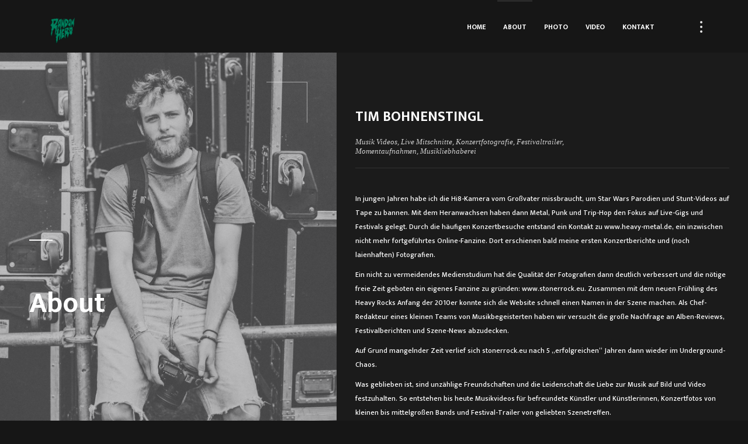

--- FILE ---
content_type: text/html; charset=UTF-8
request_url: https://www.random-hero.de/about/
body_size: 8625
content:
<!DOCTYPE html>
<html class="no-js" lang="de-DE"> 
<head>
	<meta charset="UTF-8">
		<meta name="viewport" content="width=device-width, initial-scale=1.0, minimum-scale=1.0, maximum-scale=1.0, user-scalable=no">
   	<title>About &#8211; Random Hero</title>
<meta name='robots' content='max-image-preview:large' />
<link rel='dns-prefetch' href='//fonts.googleapis.com' />
<link rel="alternate" type="application/rss+xml" title="Random Hero &raquo; Feed" href="https://www.random-hero.de/feed/" />
<link rel="alternate" type="application/rss+xml" title="Random Hero &raquo; Kommentar-Feed" href="https://www.random-hero.de/comments/feed/" />
<script type="text/javascript">
window._wpemojiSettings = {"baseUrl":"https:\/\/s.w.org\/images\/core\/emoji\/14.0.0\/72x72\/","ext":".png","svgUrl":"https:\/\/s.w.org\/images\/core\/emoji\/14.0.0\/svg\/","svgExt":".svg","source":{"concatemoji":"https:\/\/www.random-hero.de\/wp-includes\/js\/wp-emoji-release.min.js?ver=6.3.1"}};
/*! This file is auto-generated */
!function(i,n){var o,s,e;function c(e){try{var t={supportTests:e,timestamp:(new Date).valueOf()};sessionStorage.setItem(o,JSON.stringify(t))}catch(e){}}function p(e,t,n){e.clearRect(0,0,e.canvas.width,e.canvas.height),e.fillText(t,0,0);var t=new Uint32Array(e.getImageData(0,0,e.canvas.width,e.canvas.height).data),r=(e.clearRect(0,0,e.canvas.width,e.canvas.height),e.fillText(n,0,0),new Uint32Array(e.getImageData(0,0,e.canvas.width,e.canvas.height).data));return t.every(function(e,t){return e===r[t]})}function u(e,t,n){switch(t){case"flag":return n(e,"\ud83c\udff3\ufe0f\u200d\u26a7\ufe0f","\ud83c\udff3\ufe0f\u200b\u26a7\ufe0f")?!1:!n(e,"\ud83c\uddfa\ud83c\uddf3","\ud83c\uddfa\u200b\ud83c\uddf3")&&!n(e,"\ud83c\udff4\udb40\udc67\udb40\udc62\udb40\udc65\udb40\udc6e\udb40\udc67\udb40\udc7f","\ud83c\udff4\u200b\udb40\udc67\u200b\udb40\udc62\u200b\udb40\udc65\u200b\udb40\udc6e\u200b\udb40\udc67\u200b\udb40\udc7f");case"emoji":return!n(e,"\ud83e\udef1\ud83c\udffb\u200d\ud83e\udef2\ud83c\udfff","\ud83e\udef1\ud83c\udffb\u200b\ud83e\udef2\ud83c\udfff")}return!1}function f(e,t,n){var r="undefined"!=typeof WorkerGlobalScope&&self instanceof WorkerGlobalScope?new OffscreenCanvas(300,150):i.createElement("canvas"),a=r.getContext("2d",{willReadFrequently:!0}),o=(a.textBaseline="top",a.font="600 32px Arial",{});return e.forEach(function(e){o[e]=t(a,e,n)}),o}function t(e){var t=i.createElement("script");t.src=e,t.defer=!0,i.head.appendChild(t)}"undefined"!=typeof Promise&&(o="wpEmojiSettingsSupports",s=["flag","emoji"],n.supports={everything:!0,everythingExceptFlag:!0},e=new Promise(function(e){i.addEventListener("DOMContentLoaded",e,{once:!0})}),new Promise(function(t){var n=function(){try{var e=JSON.parse(sessionStorage.getItem(o));if("object"==typeof e&&"number"==typeof e.timestamp&&(new Date).valueOf()<e.timestamp+604800&&"object"==typeof e.supportTests)return e.supportTests}catch(e){}return null}();if(!n){if("undefined"!=typeof Worker&&"undefined"!=typeof OffscreenCanvas&&"undefined"!=typeof URL&&URL.createObjectURL&&"undefined"!=typeof Blob)try{var e="postMessage("+f.toString()+"("+[JSON.stringify(s),u.toString(),p.toString()].join(",")+"));",r=new Blob([e],{type:"text/javascript"}),a=new Worker(URL.createObjectURL(r),{name:"wpTestEmojiSupports"});return void(a.onmessage=function(e){c(n=e.data),a.terminate(),t(n)})}catch(e){}c(n=f(s,u,p))}t(n)}).then(function(e){for(var t in e)n.supports[t]=e[t],n.supports.everything=n.supports.everything&&n.supports[t],"flag"!==t&&(n.supports.everythingExceptFlag=n.supports.everythingExceptFlag&&n.supports[t]);n.supports.everythingExceptFlag=n.supports.everythingExceptFlag&&!n.supports.flag,n.DOMReady=!1,n.readyCallback=function(){n.DOMReady=!0}}).then(function(){return e}).then(function(){var e;n.supports.everything||(n.readyCallback(),(e=n.source||{}).concatemoji?t(e.concatemoji):e.wpemoji&&e.twemoji&&(t(e.twemoji),t(e.wpemoji)))}))}((window,document),window._wpemojiSettings);
</script>
<style type="text/css">
img.wp-smiley,
img.emoji {
	display: inline !important;
	border: none !important;
	box-shadow: none !important;
	height: 1em !important;
	width: 1em !important;
	margin: 0 0.07em !important;
	vertical-align: -0.1em !important;
	background: none !important;
	padding: 0 !important;
}
</style>
	<link rel='stylesheet' id='wp-block-library-css' href='https://www.random-hero.de/wp-includes/css/dist/block-library/style.min.css?ver=6.3.1' type='text/css' media='all' />
<style id='wp-block-library-theme-inline-css' type='text/css'>
.wp-block-audio figcaption{color:#555;font-size:13px;text-align:center}.is-dark-theme .wp-block-audio figcaption{color:hsla(0,0%,100%,.65)}.wp-block-audio{margin:0 0 1em}.wp-block-code{border:1px solid #ccc;border-radius:4px;font-family:Menlo,Consolas,monaco,monospace;padding:.8em 1em}.wp-block-embed figcaption{color:#555;font-size:13px;text-align:center}.is-dark-theme .wp-block-embed figcaption{color:hsla(0,0%,100%,.65)}.wp-block-embed{margin:0 0 1em}.blocks-gallery-caption{color:#555;font-size:13px;text-align:center}.is-dark-theme .blocks-gallery-caption{color:hsla(0,0%,100%,.65)}.wp-block-image figcaption{color:#555;font-size:13px;text-align:center}.is-dark-theme .wp-block-image figcaption{color:hsla(0,0%,100%,.65)}.wp-block-image{margin:0 0 1em}.wp-block-pullquote{border-bottom:4px solid;border-top:4px solid;color:currentColor;margin-bottom:1.75em}.wp-block-pullquote cite,.wp-block-pullquote footer,.wp-block-pullquote__citation{color:currentColor;font-size:.8125em;font-style:normal;text-transform:uppercase}.wp-block-quote{border-left:.25em solid;margin:0 0 1.75em;padding-left:1em}.wp-block-quote cite,.wp-block-quote footer{color:currentColor;font-size:.8125em;font-style:normal;position:relative}.wp-block-quote.has-text-align-right{border-left:none;border-right:.25em solid;padding-left:0;padding-right:1em}.wp-block-quote.has-text-align-center{border:none;padding-left:0}.wp-block-quote.is-large,.wp-block-quote.is-style-large,.wp-block-quote.is-style-plain{border:none}.wp-block-search .wp-block-search__label{font-weight:700}.wp-block-search__button{border:1px solid #ccc;padding:.375em .625em}:where(.wp-block-group.has-background){padding:1.25em 2.375em}.wp-block-separator.has-css-opacity{opacity:.4}.wp-block-separator{border:none;border-bottom:2px solid;margin-left:auto;margin-right:auto}.wp-block-separator.has-alpha-channel-opacity{opacity:1}.wp-block-separator:not(.is-style-wide):not(.is-style-dots){width:100px}.wp-block-separator.has-background:not(.is-style-dots){border-bottom:none;height:1px}.wp-block-separator.has-background:not(.is-style-wide):not(.is-style-dots){height:2px}.wp-block-table{margin:0 0 1em}.wp-block-table td,.wp-block-table th{word-break:normal}.wp-block-table figcaption{color:#555;font-size:13px;text-align:center}.is-dark-theme .wp-block-table figcaption{color:hsla(0,0%,100%,.65)}.wp-block-video figcaption{color:#555;font-size:13px;text-align:center}.is-dark-theme .wp-block-video figcaption{color:hsla(0,0%,100%,.65)}.wp-block-video{margin:0 0 1em}.wp-block-template-part.has-background{margin-bottom:0;margin-top:0;padding:1.25em 2.375em}
</style>
<style id='classic-theme-styles-inline-css' type='text/css'>
/*! This file is auto-generated */
.wp-block-button__link{color:#fff;background-color:#32373c;border-radius:9999px;box-shadow:none;text-decoration:none;padding:calc(.667em + 2px) calc(1.333em + 2px);font-size:1.125em}.wp-block-file__button{background:#32373c;color:#fff;text-decoration:none}
</style>
<style id='global-styles-inline-css' type='text/css'>
body{--wp--preset--color--black: #000000;--wp--preset--color--cyan-bluish-gray: #abb8c3;--wp--preset--color--white: #ffffff;--wp--preset--color--pale-pink: #f78da7;--wp--preset--color--vivid-red: #cf2e2e;--wp--preset--color--luminous-vivid-orange: #ff6900;--wp--preset--color--luminous-vivid-amber: #fcb900;--wp--preset--color--light-green-cyan: #7bdcb5;--wp--preset--color--vivid-green-cyan: #00d084;--wp--preset--color--pale-cyan-blue: #8ed1fc;--wp--preset--color--vivid-cyan-blue: #0693e3;--wp--preset--color--vivid-purple: #9b51e0;--wp--preset--color--color-black: #000;--wp--preset--color--color-white: #fff;--wp--preset--gradient--vivid-cyan-blue-to-vivid-purple: linear-gradient(135deg,rgba(6,147,227,1) 0%,rgb(155,81,224) 100%);--wp--preset--gradient--light-green-cyan-to-vivid-green-cyan: linear-gradient(135deg,rgb(122,220,180) 0%,rgb(0,208,130) 100%);--wp--preset--gradient--luminous-vivid-amber-to-luminous-vivid-orange: linear-gradient(135deg,rgba(252,185,0,1) 0%,rgba(255,105,0,1) 100%);--wp--preset--gradient--luminous-vivid-orange-to-vivid-red: linear-gradient(135deg,rgba(255,105,0,1) 0%,rgb(207,46,46) 100%);--wp--preset--gradient--very-light-gray-to-cyan-bluish-gray: linear-gradient(135deg,rgb(238,238,238) 0%,rgb(169,184,195) 100%);--wp--preset--gradient--cool-to-warm-spectrum: linear-gradient(135deg,rgb(74,234,220) 0%,rgb(151,120,209) 20%,rgb(207,42,186) 40%,rgb(238,44,130) 60%,rgb(251,105,98) 80%,rgb(254,248,76) 100%);--wp--preset--gradient--blush-light-purple: linear-gradient(135deg,rgb(255,206,236) 0%,rgb(152,150,240) 100%);--wp--preset--gradient--blush-bordeaux: linear-gradient(135deg,rgb(254,205,165) 0%,rgb(254,45,45) 50%,rgb(107,0,62) 100%);--wp--preset--gradient--luminous-dusk: linear-gradient(135deg,rgb(255,203,112) 0%,rgb(199,81,192) 50%,rgb(65,88,208) 100%);--wp--preset--gradient--pale-ocean: linear-gradient(135deg,rgb(255,245,203) 0%,rgb(182,227,212) 50%,rgb(51,167,181) 100%);--wp--preset--gradient--electric-grass: linear-gradient(135deg,rgb(202,248,128) 0%,rgb(113,206,126) 100%);--wp--preset--gradient--midnight: linear-gradient(135deg,rgb(2,3,129) 0%,rgb(40,116,252) 100%);--wp--preset--font-size--small: 10px;--wp--preset--font-size--medium: 20px;--wp--preset--font-size--large: 36px;--wp--preset--font-size--x-large: 42px;--wp--preset--font-size--normal: 13px;--wp--preset--font-size--huge: 49px;--wp--preset--spacing--20: 0.44rem;--wp--preset--spacing--30: 0.67rem;--wp--preset--spacing--40: 1rem;--wp--preset--spacing--50: 1.5rem;--wp--preset--spacing--60: 2.25rem;--wp--preset--spacing--70: 3.38rem;--wp--preset--spacing--80: 5.06rem;--wp--preset--shadow--natural: 6px 6px 9px rgba(0, 0, 0, 0.2);--wp--preset--shadow--deep: 12px 12px 50px rgba(0, 0, 0, 0.4);--wp--preset--shadow--sharp: 6px 6px 0px rgba(0, 0, 0, 0.2);--wp--preset--shadow--outlined: 6px 6px 0px -3px rgba(255, 255, 255, 1), 6px 6px rgba(0, 0, 0, 1);--wp--preset--shadow--crisp: 6px 6px 0px rgba(0, 0, 0, 1);}:where(.is-layout-flex){gap: 0.5em;}:where(.is-layout-grid){gap: 0.5em;}body .is-layout-flow > .alignleft{float: left;margin-inline-start: 0;margin-inline-end: 2em;}body .is-layout-flow > .alignright{float: right;margin-inline-start: 2em;margin-inline-end: 0;}body .is-layout-flow > .aligncenter{margin-left: auto !important;margin-right: auto !important;}body .is-layout-constrained > .alignleft{float: left;margin-inline-start: 0;margin-inline-end: 2em;}body .is-layout-constrained > .alignright{float: right;margin-inline-start: 2em;margin-inline-end: 0;}body .is-layout-constrained > .aligncenter{margin-left: auto !important;margin-right: auto !important;}body .is-layout-constrained > :where(:not(.alignleft):not(.alignright):not(.alignfull)){max-width: var(--wp--style--global--content-size);margin-left: auto !important;margin-right: auto !important;}body .is-layout-constrained > .alignwide{max-width: var(--wp--style--global--wide-size);}body .is-layout-flex{display: flex;}body .is-layout-flex{flex-wrap: wrap;align-items: center;}body .is-layout-flex > *{margin: 0;}body .is-layout-grid{display: grid;}body .is-layout-grid > *{margin: 0;}:where(.wp-block-columns.is-layout-flex){gap: 2em;}:where(.wp-block-columns.is-layout-grid){gap: 2em;}:where(.wp-block-post-template.is-layout-flex){gap: 1.25em;}:where(.wp-block-post-template.is-layout-grid){gap: 1.25em;}.has-black-color{color: var(--wp--preset--color--black) !important;}.has-cyan-bluish-gray-color{color: var(--wp--preset--color--cyan-bluish-gray) !important;}.has-white-color{color: var(--wp--preset--color--white) !important;}.has-pale-pink-color{color: var(--wp--preset--color--pale-pink) !important;}.has-vivid-red-color{color: var(--wp--preset--color--vivid-red) !important;}.has-luminous-vivid-orange-color{color: var(--wp--preset--color--luminous-vivid-orange) !important;}.has-luminous-vivid-amber-color{color: var(--wp--preset--color--luminous-vivid-amber) !important;}.has-light-green-cyan-color{color: var(--wp--preset--color--light-green-cyan) !important;}.has-vivid-green-cyan-color{color: var(--wp--preset--color--vivid-green-cyan) !important;}.has-pale-cyan-blue-color{color: var(--wp--preset--color--pale-cyan-blue) !important;}.has-vivid-cyan-blue-color{color: var(--wp--preset--color--vivid-cyan-blue) !important;}.has-vivid-purple-color{color: var(--wp--preset--color--vivid-purple) !important;}.has-black-background-color{background-color: var(--wp--preset--color--black) !important;}.has-cyan-bluish-gray-background-color{background-color: var(--wp--preset--color--cyan-bluish-gray) !important;}.has-white-background-color{background-color: var(--wp--preset--color--white) !important;}.has-pale-pink-background-color{background-color: var(--wp--preset--color--pale-pink) !important;}.has-vivid-red-background-color{background-color: var(--wp--preset--color--vivid-red) !important;}.has-luminous-vivid-orange-background-color{background-color: var(--wp--preset--color--luminous-vivid-orange) !important;}.has-luminous-vivid-amber-background-color{background-color: var(--wp--preset--color--luminous-vivid-amber) !important;}.has-light-green-cyan-background-color{background-color: var(--wp--preset--color--light-green-cyan) !important;}.has-vivid-green-cyan-background-color{background-color: var(--wp--preset--color--vivid-green-cyan) !important;}.has-pale-cyan-blue-background-color{background-color: var(--wp--preset--color--pale-cyan-blue) !important;}.has-vivid-cyan-blue-background-color{background-color: var(--wp--preset--color--vivid-cyan-blue) !important;}.has-vivid-purple-background-color{background-color: var(--wp--preset--color--vivid-purple) !important;}.has-black-border-color{border-color: var(--wp--preset--color--black) !important;}.has-cyan-bluish-gray-border-color{border-color: var(--wp--preset--color--cyan-bluish-gray) !important;}.has-white-border-color{border-color: var(--wp--preset--color--white) !important;}.has-pale-pink-border-color{border-color: var(--wp--preset--color--pale-pink) !important;}.has-vivid-red-border-color{border-color: var(--wp--preset--color--vivid-red) !important;}.has-luminous-vivid-orange-border-color{border-color: var(--wp--preset--color--luminous-vivid-orange) !important;}.has-luminous-vivid-amber-border-color{border-color: var(--wp--preset--color--luminous-vivid-amber) !important;}.has-light-green-cyan-border-color{border-color: var(--wp--preset--color--light-green-cyan) !important;}.has-vivid-green-cyan-border-color{border-color: var(--wp--preset--color--vivid-green-cyan) !important;}.has-pale-cyan-blue-border-color{border-color: var(--wp--preset--color--pale-cyan-blue) !important;}.has-vivid-cyan-blue-border-color{border-color: var(--wp--preset--color--vivid-cyan-blue) !important;}.has-vivid-purple-border-color{border-color: var(--wp--preset--color--vivid-purple) !important;}.has-vivid-cyan-blue-to-vivid-purple-gradient-background{background: var(--wp--preset--gradient--vivid-cyan-blue-to-vivid-purple) !important;}.has-light-green-cyan-to-vivid-green-cyan-gradient-background{background: var(--wp--preset--gradient--light-green-cyan-to-vivid-green-cyan) !important;}.has-luminous-vivid-amber-to-luminous-vivid-orange-gradient-background{background: var(--wp--preset--gradient--luminous-vivid-amber-to-luminous-vivid-orange) !important;}.has-luminous-vivid-orange-to-vivid-red-gradient-background{background: var(--wp--preset--gradient--luminous-vivid-orange-to-vivid-red) !important;}.has-very-light-gray-to-cyan-bluish-gray-gradient-background{background: var(--wp--preset--gradient--very-light-gray-to-cyan-bluish-gray) !important;}.has-cool-to-warm-spectrum-gradient-background{background: var(--wp--preset--gradient--cool-to-warm-spectrum) !important;}.has-blush-light-purple-gradient-background{background: var(--wp--preset--gradient--blush-light-purple) !important;}.has-blush-bordeaux-gradient-background{background: var(--wp--preset--gradient--blush-bordeaux) !important;}.has-luminous-dusk-gradient-background{background: var(--wp--preset--gradient--luminous-dusk) !important;}.has-pale-ocean-gradient-background{background: var(--wp--preset--gradient--pale-ocean) !important;}.has-electric-grass-gradient-background{background: var(--wp--preset--gradient--electric-grass) !important;}.has-midnight-gradient-background{background: var(--wp--preset--gradient--midnight) !important;}.has-small-font-size{font-size: var(--wp--preset--font-size--small) !important;}.has-medium-font-size{font-size: var(--wp--preset--font-size--medium) !important;}.has-large-font-size{font-size: var(--wp--preset--font-size--large) !important;}.has-x-large-font-size{font-size: var(--wp--preset--font-size--x-large) !important;}
.wp-block-navigation a:where(:not(.wp-element-button)){color: inherit;}
:where(.wp-block-post-template.is-layout-flex){gap: 1.25em;}:where(.wp-block-post-template.is-layout-grid){gap: 1.25em;}
:where(.wp-block-columns.is-layout-flex){gap: 2em;}:where(.wp-block-columns.is-layout-grid){gap: 2em;}
.wp-block-pullquote{font-size: 1.5em;line-height: 1.6;}
</style>
<link rel='stylesheet' id='redux-extendify-styles-css' href='https://www.random-hero.de/wp-content/plugins/redux-framework/redux-core/assets/css/extendify-utilities.css?ver=4.4.7' type='text/css' media='all' />
<link rel='stylesheet' id='contact-form-7-css' href='https://www.random-hero.de/wp-content/plugins/contact-form-7/includes/css/styles.css?ver=5.7.7' type='text/css' media='all' />
<link rel='stylesheet' id='kotlis-main-css' href='https://www.random-hero.de/wp-content/themes/kotlis/style.css?ver=6.3.1' type='text/css' media='all' />
<link rel='stylesheet' id='kotlis-reset-css' href='https://www.random-hero.de/wp-content/themes/kotlis/includes/css/reset.css?ver=6.3.1' type='text/css' media='all' />
<link rel='stylesheet' id='kotlis-plugins-css' href='https://www.random-hero.de/wp-content/themes/kotlis/includes/css/plugins.css?ver=6.3.1' type='text/css' media='all' />
<link rel='stylesheet' id='kotlis-style-css' href='https://www.random-hero.de/wp-content/themes/kotlis/includes/css/style.css?ver=6.3.1' type='text/css' media='all' />
<link rel='stylesheet' id='kotlis-style-dark-css' href='https://www.random-hero.de/wp-content/themes/kotlis/includes/css/style-dark.css?ver=6.3.1' type='text/css' media='all' />
<link rel='stylesheet' id='kotlis-cursors-css' href='https://www.random-hero.de/wp-content/themes/kotlis/includes/css/cursors.css?ver=6.3.1' type='text/css' media='all' />
<link rel='stylesheet' id='kotlis-map-css' href='https://www.random-hero.de/wp-content/themes/kotlis/includes/css/map.css?ver=6.3.1' type='text/css' media='all' />
<link rel='stylesheet' id='kotlis-yourstyle-css' href='https://www.random-hero.de/wp-content/themes/kotlis/includes/css/yourstyle.css?ver=6.3.1' type='text/css' media='all' />
<link rel='stylesheet' id='js_composer_front-css' href='https://www.random-hero.de/wp-content/plugins/js_composer/assets/css/js_composer.min.css?ver=6.8.0' type='text/css' media='all' />
<link rel='stylesheet' id='kotlis_fonts-css' href='//fonts.googleapis.com/css?family=Playfair+Display%7CEk+Mukta%3A200%2C300%2C400%2C500%2C600%2C700%2C800&#038;subset=devanagari%2Clatin-ext&#038;ver=1.0.0' type='text/css' media='all' />
<script type='text/javascript' src='https://www.random-hero.de/wp-includes/js/jquery/jquery.min.js?ver=3.7.0' id='jquery-core-js'></script>
<script type='text/javascript' src='https://www.random-hero.de/wp-includes/js/jquery/jquery-migrate.min.js?ver=3.4.1' id='jquery-migrate-js'></script>
<link rel="https://api.w.org/" href="https://www.random-hero.de/wp-json/" /><link rel="alternate" type="application/json" href="https://www.random-hero.de/wp-json/wp/v2/pages/126" /><link rel="EditURI" type="application/rsd+xml" title="RSD" href="https://www.random-hero.de/xmlrpc.php?rsd" />
<meta name="generator" content="WordPress 6.3.1" />
<link rel="canonical" href="https://www.random-hero.de/about/" />
<link rel='shortlink' href='https://www.random-hero.de/?p=126' />
<link rel="alternate" type="application/json+oembed" href="https://www.random-hero.de/wp-json/oembed/1.0/embed?url=https%3A%2F%2Fwww.random-hero.de%2Fabout%2F" />
<link rel="alternate" type="text/xml+oembed" href="https://www.random-hero.de/wp-json/oembed/1.0/embed?url=https%3A%2F%2Fwww.random-hero.de%2Fabout%2F&#038;format=xml" />
<meta name="generator" content="Redux 4.4.7" /><meta name="cdp-version" content="1.4.3" /><meta name="generator" content="Powered by WPBakery Page Builder - drag and drop page builder for WordPress."/>
<meta name="generator" content="Powered by Slider Revolution 6.5.14 - responsive, Mobile-Friendly Slider Plugin for WordPress with comfortable drag and drop interface." />
<script>function setREVStartSize(e){
			//window.requestAnimationFrame(function() {
				window.RSIW = window.RSIW===undefined ? window.innerWidth : window.RSIW;
				window.RSIH = window.RSIH===undefined ? window.innerHeight : window.RSIH;
				try {
					var pw = document.getElementById(e.c).parentNode.offsetWidth,
						newh;
					pw = pw===0 || isNaN(pw) ? window.RSIW : pw;
					e.tabw = e.tabw===undefined ? 0 : parseInt(e.tabw);
					e.thumbw = e.thumbw===undefined ? 0 : parseInt(e.thumbw);
					e.tabh = e.tabh===undefined ? 0 : parseInt(e.tabh);
					e.thumbh = e.thumbh===undefined ? 0 : parseInt(e.thumbh);
					e.tabhide = e.tabhide===undefined ? 0 : parseInt(e.tabhide);
					e.thumbhide = e.thumbhide===undefined ? 0 : parseInt(e.thumbhide);
					e.mh = e.mh===undefined || e.mh=="" || e.mh==="auto" ? 0 : parseInt(e.mh,0);
					if(e.layout==="fullscreen" || e.l==="fullscreen")
						newh = Math.max(e.mh,window.RSIH);
					else{
						e.gw = Array.isArray(e.gw) ? e.gw : [e.gw];
						for (var i in e.rl) if (e.gw[i]===undefined || e.gw[i]===0) e.gw[i] = e.gw[i-1];
						e.gh = e.el===undefined || e.el==="" || (Array.isArray(e.el) && e.el.length==0)? e.gh : e.el;
						e.gh = Array.isArray(e.gh) ? e.gh : [e.gh];
						for (var i in e.rl) if (e.gh[i]===undefined || e.gh[i]===0) e.gh[i] = e.gh[i-1];
											
						var nl = new Array(e.rl.length),
							ix = 0,
							sl;
						e.tabw = e.tabhide>=pw ? 0 : e.tabw;
						e.thumbw = e.thumbhide>=pw ? 0 : e.thumbw;
						e.tabh = e.tabhide>=pw ? 0 : e.tabh;
						e.thumbh = e.thumbhide>=pw ? 0 : e.thumbh;
						for (var i in e.rl) nl[i] = e.rl[i]<window.RSIW ? 0 : e.rl[i];
						sl = nl[0];
						for (var i in nl) if (sl>nl[i] && nl[i]>0) { sl = nl[i]; ix=i;}
						var m = pw>(e.gw[ix]+e.tabw+e.thumbw) ? 1 : (pw-(e.tabw+e.thumbw)) / (e.gw[ix]);
						newh =  (e.gh[ix] * m) + (e.tabh + e.thumbh);
					}
					var el = document.getElementById(e.c);
					if (el!==null && el) el.style.height = newh+"px";
					el = document.getElementById(e.c+"_wrapper");
					if (el!==null && el) {
						el.style.height = newh+"px";
						el.style.display = "block";
					}
				} catch(e){
					console.log("Failure at Presize of Slider:" + e)
				}
			//});
		  };</script>
<style id="kotlis-dynamic-css" title="dynamic-css" class="redux-options-output">.logo-holder img{height:50px;width:50px;}</style><noscript><style> .wpb_animate_when_almost_visible { opacity: 1; }</style></noscript>	<link rel="apple-touch-icon" sizes="144x144" href="https://www.random-hero.de/wp-content/uploads/2022/02/apple-touch-icon.png">
	<link rel="icon" type="image/png" sizes="32x32" href="https://www.random-hero.de/wp-content/uploads/2022/02/favicon-32x32-1.png">
	<link rel="icon" type="image/png" sizes="16x16" href="https://www.random-hero.de/wp-content/uploads/2022/02/favicon-16x16-1.png">
<meta name="msapplication-TileColor" content="#da532c">
<meta name="theme-color" content="#ffffff">
</head>
<body class="page-template-default page page-id-126 wp-embed-responsive wpb-js-composer js-comp-ver-6.8.0 vc_responsive">
<!--loader-->
<div class="loader-wrap">
	<div class="spinner">
		<div class="double-bounce1"></div>
		<div class="double-bounce2"></div>
	</div>
</div>
<!--loader end-->
<!-- main start  -->
<div id="main">
	<!-- header start  -->
	<header class="main-header">
        		<!-- logo   -->
			
		    <a class="logo-holder" href="https://www.random-hero.de/"><img src="https://www.random-hero.de/wp-content/uploads/2022/02/Random_Hero_Wasserzeichen_Klein.png" alt="Random Hero"></a> 
				
		<!-- logo end  -->	
		<!-- search -->					
					
		<!-- search end  -->
			
		<div class="sb-button"></div>
					              
        		<!-- mobile nav -->
		<div class="nav-button-wrap">
			<div class="nav-button"><span></span><span></span><span></span></div>
		</div>
		<!-- mobile nav end-->				
		<!--  navigation -->
		<div class="nav-holder main-menu">
			<nav>
				<ul>
					<li id="menu-item-199" class="menu-item menu-item-type-post_type menu-item-object-page menu-item-home menu-item-199"><a href="https://www.random-hero.de/">Home</a></li>
<li id="menu-item-212" class="menu-item menu-item-type-post_type menu-item-object-page current-menu-item page_item page-item-126 current_page_item menu-item-212"><a href="https://www.random-hero.de/about/" aria-current="page">About</a></li>
<li id="menu-item-208" class="menu-item menu-item-type-post_type menu-item-object-page menu-item-208"><a href="https://www.random-hero.de/photography/">Photo</a></li>
<li id="menu-item-479" class="menu-item menu-item-type-post_type menu-item-object-page menu-item-479"><a href="https://www.random-hero.de/video/">Video</a></li>
<li id="menu-item-213" class="menu-item menu-item-type-post_type menu-item-object-page menu-item-213"><a href="https://www.random-hero.de/kontakt/">Kontakt</a></li>
				</ul>
			</nav>
		</div>
		<!-- navigation  end -->  
              
	</header>
	<!-- header end -->
	<!-- wrapper  -->	
	<div id="wrapper">	     
        		<!-- content -->	
		<div class="content">
			<!-- column-image  -->	
			<div class="column-image">
											
				<div class="bg"  data-bg="https://www.random-hero.de/wp-content/uploads/2022/02/random_hero_tim_bohnenstingl.jpg"></div>
				<div class="overlay"></div>
				<div class="column-title">
										<h2>About</h2>
														
				</div>
			    								<div class="fixed-column-dec"></div>
			</div>
			<!-- column-image end  -->
			<!-- column-wrapper -->	
			<div class="column-wrapper  column-wrapper_smallpadding">
			    		
				<!--section  -->	
								<div class="clear"></div><section id="sec1"><div class="container small-container   " ><div class="section-title fl-wrap"><h3> Tim Bohnenstingl</h3><h4> Musik Videos, Live Mitschnitte, Konzertfotografie, Festivaltrailer, Momentaufnahmen, Musikliebhaberei</h4></div><div class="column-wrapper_item fl-wrap"><div class="column-wrapper_text fl-wrap"><div class="wpb_column vc_column_container vc_col-sm-12"><div class="vc_column-inner"><div class="wpb_wrapper"><div class="sec-text  " style="">
<p>In jungen Jahren habe ich die Hi8-Kamera vom Großvater missbraucht, um Star Wars Parodien und Stunt-Videos auf Tape zu bannen. Mit dem Heranwachsen haben dann Metal, Punk und Trip-Hop den Fokus auf Live-Gigs und Festivals gelegt. Durch die häufigen Konzertbesuche entstand ein Kontakt zu www.heavy-metal.de, ein inzwischen nicht mehr fortgeführtes Online-Fanzine. Dort erschienen bald meine ersten Konzertberichte und (noch laienhaften) Fotografien.</p>
<p>Ein nicht zu vermeidendes Medienstudium hat die Qualität der Fotografien dann deutlich verbessert und die nötige freie Zeit geboten ein eigenes Fanzine zu gründen: www.stonerrock.eu. Zusammen mit dem neuen Frühling des Heavy Rocks Anfang der 2010er konnte sich die Website schnell einen Namen in der Szene machen. Als Chef-Redakteur eines kleinen Teams von Musikbegeisterten haben wir versucht die große Nachfrage an Alben-Reviews, Festivalberichten und Szene-News abzudecken.</p>
<p>Auf Grund mangelnder Zeit verlief sich stonerrock.eu nach 5 &#8222;erfolgreichen&#8220; Jahren dann wieder im Underground-Chaos.</p>
<p>Was geblieben ist, sind unzählige Freundschaften und die Leidenschaft die Liebe zur Musik auf Bild und Video festzuhalten. So entstehen bis heute Musikvideos für befreundete Künstler und Künstlerinnen, Konzertfotos von kleinen bis mittelgroßen Bands und Festival-Trailer von geliebten Szenetreffen.</p>
<p>Das ein oder andere Bild hat es dadurch auch in den Print-Bereich geschafft. So sind ein paar meiner Fotos in Magazinen zu finden: Visions Magazin, Tätowier Magazin, Eclipsed Magazin, Rock Hard Magazin, Festival Planer.</p>
<p>Letztendlich kann ich mich dem Bann eines guten Live-Auftritts nicht entziehen. Daher wird man mich immer auf Konzerten antreffen. Egal ob mit oder ohne Kamera unterm Arm.</p>
</div></div></div></div></div></div></div></section><div class="sec-dec"></div><div class="clear"></div>
												
				<!--section end  -->
						<footer class="min-footer fl-wrap content-animvisible">
			<div class="container small-container">
				<div class="footer-inner fl-wrap">
					<!-- policy-box-->
					<div class="policy-box">
											</div>
					<!-- policy-box end-->
											
				</div>
			</div>
		</footer> 
			</div>
			<!-- column-wrapper -->	
		</div>
		<!--content end-->					
		<!--share-wrapper-->
		<div class="share-wrapper">
			<div class="share-container fl-wrap  isShare"></div>
		</div>
		<!--share-wrapper end-->
	</div>
	<!-- wrapper end -->
	<!-- sidebar -->
	<div class="sb-overlay"></div>
		<div class="hiiden-sidebar-wrap outsb">
		<div id="kotlis_social_widget-2" class="widget widget-block sb-widget-wrap fl-wrap widget_kotlis_social_widget"><h3>Socials</h3><div class="sb-widget fl-wrap"><div class="sidebar-social fl-wrap"><ul><li><a href="https://www.facebook.com/randomherovideo" target="_blank"><i class="fab fa-facebook-f"></i></a></li><li><a href="https://www.youtube.com/channel/UC8vIBlLc7MREInES4ZZzwXg" target="_blank"><i class="fab fa-youtube"></i></a></li><li><a href="https://www.instagram.com/random_hero_tim/" target="_blank"><i class="fab fa-instagram"></i></a></li></ul></div></div></div>  
	</div>
		<!-- sidebar end -->
	<!-- cursor-->
	<div class="element">
		<div class="element-item"></div>
	</div>
	<!-- cursor end-->     
</div>
<!-- Main end -->


		<script>
			window.RS_MODULES = window.RS_MODULES || {};
			window.RS_MODULES.modules = window.RS_MODULES.modules || {};
			window.RS_MODULES.waiting = window.RS_MODULES.waiting || [];
			window.RS_MODULES.defered = true;
			window.RS_MODULES.moduleWaiting = window.RS_MODULES.moduleWaiting || {};
			window.RS_MODULES.type = 'compiled';
		</script>
		<script type="text/html" id="wpb-modifications"></script><link rel='stylesheet' id='redux-custom-fonts-css' href='//www.random-hero.de/wp-content/uploads/redux/custom-fonts/fonts.css?ver=1769528198' type='text/css' media='all' />
<link rel='stylesheet' id='rs-plugin-settings-css' href='https://www.random-hero.de/wp-content/plugins/revslider/public/assets/css/rs6.css?ver=6.5.14' type='text/css' media='all' />
<style id='rs-plugin-settings-inline-css' type='text/css'>
#rs-demo-id {}
</style>
<script type='text/javascript' src='https://www.random-hero.de/wp-content/plugins/contact-form-7/includes/swv/js/index.js?ver=5.7.7' id='swv-js'></script>
<script type='text/javascript' id='contact-form-7-js-extra'>
/* <![CDATA[ */
var wpcf7 = {"api":{"root":"https:\/\/www.random-hero.de\/wp-json\/","namespace":"contact-form-7\/v1"},"cached":"1"};
/* ]]> */
</script>
<script type='text/javascript' src='https://www.random-hero.de/wp-content/plugins/contact-form-7/includes/js/index.js?ver=5.7.7' id='contact-form-7-js'></script>
<script type='text/javascript' src='https://www.random-hero.de/wp-content/plugins/revslider/public/assets/js/rbtools.min.js?ver=6.5.14' defer async id='tp-tools-js'></script>
<script type='text/javascript' src='https://www.random-hero.de/wp-content/plugins/revslider/public/assets/js/rs6.min.js?ver=6.5.14' defer async id='revmin-js'></script>
<script type='text/javascript' src='https://www.random-hero.de/wp-content/themes/kotlis/includes/js/modernizr-min.js?ver=1.0' id='modernizr-min-js'></script>
<script type='text/javascript' src='https://www.random-hero.de/wp-content/themes/kotlis/includes/js/easing-min.js?ver=1.0' id='easing-min-js'></script>
<script type='text/javascript' src='https://www.random-hero.de/wp-content/themes/kotlis/includes/js/lightgallery-min.js?ver=1.0' id='lightgallery-min-js'></script>
<script type='text/javascript' src='https://www.random-hero.de/wp-content/themes/kotlis/includes/js/isotope-min.js?ver=1.0' id='isotope-min-js'></script>
<script type='text/javascript' src='https://www.random-hero.de/wp-content/themes/kotlis/includes/js/packery-min.js?ver=1.0' id='packery-min-js'></script>
<script type='text/javascript' src='https://www.random-hero.de/wp-content/themes/kotlis/includes/js/share-min.js?ver=1.0' id='share-min-js'></script>
<script type='text/javascript' src='https://www.random-hero.de/wp-content/themes/kotlis/includes/js/sliding-menu-min.js?ver=1.0' id='sliding-menu-min-js'></script>
<script type='text/javascript' src='https://www.random-hero.de/wp-content/themes/kotlis/includes/js/tweenmax-min.js?ver=1.0' id='tweenmax-min-js'></script>
<script type='text/javascript' src='https://www.random-hero.de/wp-content/themes/kotlis/includes/js/swiper-min.js?ver=1.0' id='swiper-min-js'></script>
<script type='text/javascript' src='https://www.random-hero.de/wp-content/themes/kotlis/includes/js/twitter-min.js?ver=1.0' id='twitter-min-js'></script>
<script type='text/javascript' src='https://www.random-hero.de/wp-content/themes/kotlis/includes/js/twitter-script.js?ver=1.0' id='twitter-script-js'></script>
<script type='text/javascript' src='https://www.random-hero.de/wp-content/themes/kotlis/includes/js/utility-min.js?ver=1.0' id='utility-min-js'></script>
<script type='text/javascript' src='https://www.random-hero.de/wp-content/themes/kotlis/includes/js/dark-scripts.js?ver=1.0' id='kotlis-scripts-js'></script>
<script type='text/javascript' src='https://www.random-hero.de/wp-content/plugins/js_composer/assets/js/dist/js_composer_front.min.js?ver=6.8.0' id='wpb_composer_front_js-js'></script>
</body>
</html>	       
  



--- FILE ---
content_type: text/css
request_url: https://www.random-hero.de/wp-content/themes/kotlis/style.css?ver=6.3.1
body_size: 555
content:
/*Theme Name: Kotlis
Theme URI: https://themeforest.net/item/kotlis-photography-portfolio-wordpress-theme/23639160
Description: A 'Kotlis � Creative Responsive Architecture Portfolio WordPress Theme' is perfect if you like a clean and modern design. This theme is ideal for architects, furniture designers, photographers, and those who need an easy, attractive and effective way to share their work with clients.
Version: 5.0
Author: webRedox WordPress team
Author URI: http://webredox.net/

License:
License URI:
Tags: two-columns, custom-background, custom-colors, featured-images, theme-options
Text Domain: kotlis
*/

.wp-caption {
	margin-bottom: 1.75em;
	max-width: 100%;
}
.wp-caption-text {
	opacity: 1;
	visibility: visible;
	-webkit-transition: opacity 0.24s ease-in-out;
	-moz-transition: opacity 0.24s ease-in-out;
	transition: opacity 0.24s ease-in-out;
}
.sticky { 
    color: #a9a9a9;
}
.gallery-caption {
	opacity: 1;
	visibility: visible;
	-webkit-transition: opacity 0.24s ease-in-out;
	-moz-transition: opacity 0.24s ease-in-out;
	transition: opacity 0.24s ease-in-out;
}
.bypostauthor {
	color:#000;
}
.alignleft {
    float: left;
    margin-right: 20px;
    margin-bottom: 20px;
}
.alignright {
    display: block;
    float: right;
    margin-left: 20px;
    margin-bottom: 20px;
}
.aligncenter {
    margin-left: auto;
    margin-right: auto;
    display: block;
    clear: both;
    margin-bottom: 20px;
}
.screen-reader-text {
	clip: rect(1px, 1px, 1px, 1px);
	height: 1px;
	overflow: hidden;
	position: absolute !important;
	width: 1px;
	/* many screen reader and browser combinations announce broken words as they would appear visually */
	word-wrap: normal !important;
}
.screen-reader-text:focus {
    color:#000;	
}
.wp-block-image.alignfull img, 
.wp-block-image.alignwide img {
    width: 100%;
}

--- FILE ---
content_type: text/css
request_url: https://www.random-hero.de/wp-content/themes/kotlis/includes/css/style.css?ver=6.3.1
body_size: 15830
content:
@charset "utf-8";

/*======================================
 [ -Main Stylesheet-
  Theme: Kotlis | Creative  Responsive Photography  WordPress Theme
  Version: 1.0
  Last change: 13/04/2019 ]
 
-----------------------------*/

/*-------------General Style---------------------------------------*/

html {
	overflow-x: hidden !important;
	overflow-y: scroll !important;
	height: 100%;
}
body {
	margin: 0;
	padding: 0;
	font-weight: 400;
	font-size: 13px;
	height: 100%;
	text-align: center;
	background:#fff;
	color: #000;
	font-family: 'Ek Mukta', sans-serif;
}
@-o-viewport {
	width: device-width;
}
@-ms-viewport {
	width: device-width;
}
@viewport {
	width: device-width;
}
/* ---------Page preload--------------------------------------*/

.loader-wrap {
	position:fixed;
	top:0;
	left:0;
	width:100%;
	bottom:0;
	overflow:hidden;
	z-index:100;
    background: #fff;
	 -webkit-transform: translate3d(0,0,0);
}
 
.spinner {
  width: 40px;
  height: 40px;1f1f1f
  position: absolute;
  margin: auto auto;
  left: 0;
  top: 0;
  right: 0;
  bottom: 0;
}
.double-bounce1,
.double-bounce2 {
  width: 100%;
  height: 100%;
  -webkit-border-radius: 20px;
  -moz-border-radius: 20px;
  border-radius: 20px;
  background: rgba(0, 0, 0, 0.66);
  opacity: 0.4;
  position: absolute;
  top: 0;
  left: 0;
  -webkit-animation: bounce 2s infinite ease-in-out;
  animation: bounce 2s infinite ease-in-out;
}
.double-bounce2 {
  -webkit-animation-delay: -1s;
  animation-delay: -1s;
}

@-webkit-keyframes bounce {
  0%, 100% {
    -webkit-transform: scale(0);
  }
  50% {
    -webkit-transform: scale(1);
  }
}

@keyframes bounce {
  0%, 100% {
    transform: scale(0);
    -webkit-transform: scale(0);
  }
  50% {
    transform: scale(1);
    -webkit-transform: scale(1);
  }
} 
/*--------------Typography--------------------------------------*/
p {
	font-size: 12px;
	line-height: 24px;
	padding-bottom: 10px;
	font-weight: 500;
	color: #5e646a;
	text-align:left;
}
blockquote {
	float: left;
	padding: 10px 20px;
	margin: 0 0 20px;
	font-size: 17.5px;
	border-left: 15px solid #eee;
	position: relative;
}
blockquote:before {
	font-family: Font Awesome\ 5 Pro;
	content: "\f10e";
	position: absolute;
	color: #ccc;
	bottom: 3px;
	font-size: 43px;
	right: 6px;
	opacity: 0.4
}
blockquote p {
	font-family: Georgia, "Times New Roman", Times, serif;
	font-style: italic;
	color: #666;
}
.bold-title {
	margin: 15px 0;
	font-size: 24px;
	text-align: left;
	font-weight: 600;
}
/*--------------General--------------------------------------*/
#main {
	height: 100%;
	width: 100%;
	position: absolute;
	top: 0;
	left: 0;
	z-index: 2;
	opacity:0;
}
.fl-wrap {
	float: left;
	width: 100%;
	position: relative;
}
.content {
	float: left;
	width: 100%;
	position: relative;
	z-index: 5;
}
.container {
	max-width: 1224px;
	width: 92%;
	margin: 0 auto;
	position: relative;
	z-index: 5;
}
.full-height {
	height: 100%;
}
#wrapper {
	width: 100%;
    position: relative;
    float: left;
    padding-top: 90px;
    left: 0;
    z-index: 5;
    height: 100%;
    -webkit-transition: all 300ms linear;
    transition: all 300ms linear;
}
#wrapper.fullsceen-wrap {
    padding-bottom: 80px;
}
.content-holder {
	position:absolute;
	top:0;
	left:0;
	width:100%;
	height:100%;
}
.respimg {
	width: 100%;
	height: auto;
}
.hidden-item {
	overflow:hidden;
}
.bg {
	position: absolute;
	top: 0;
	left: 0;
	width: 100%;
	height: 100%;
	z-index: 1;
	background-size: cover;
	background-attachment: scroll;
	background-position: center;
	background-repeat: repeat;
	background-origin: content-box;
}
.overlay {
	position: absolute;
	top: 0;
	left: 0;
	width: 100%;
	height: 100%;
    background: rgba(45,45,50,0.21);
	z-index: 3;
}
.dark-bg {
	background:#2A2A2E;
}
/* ------header------------------------------------------------------------ */
.main-header {
	position:fixed;
	top:0;
	left:0;
	width:100%;
	height:90px;
	background:#fff;
	z-index:10;
	padding:0 60px 0 200px;
	 -webkit-transform: translate3d(0,0,0);
}
.logo-holder {
	position: absolute;
	left:80px;
	top:30px;
	z-index:11;
}
.logo-holder img {
	height:22px;
	width:auto;
}
.search-button {
	float:left;
	position:relative;
	top:34px;
	font-size:15px;
	font-weight:800;
	display:none;
}
.search-input {
	float:left;
	position:relative;
	top:24px;
	padding-left:30px;
	margin-left:120px
}
.search-input:before {
	font-family: Font Awesome\ 5 Pro;
	content: "\f002";
	position:absolute;
	font-size:16px;
	left:0;
	top:8px;
}
.search-input input {
	float: left;
	border: none;
	background: #fff;
	width: 100%;
	padding: 10px 15px;
	color: #000;
	font-family: 'Ek Mukta', sans-serif;
	text-transform:uppercase;
	letter-spacing:2px;
	font-size: 10px;
	-webkit-appearance: none;
	border-bottom:1px solid #ccc;
}
.search-input input:focus  {
	border-bottom:1px solid #000;
}
.search-input input::-webkit-input-placeholder  {
	color: #000;
	font-weight: 600;
	font-size: 10px;
	position: relative;
	font-family: 'Ek Mukta', sans-serif;
	text-transform:uppercase;
	letter-spacing:2px;
}
.sb-button , .share-btn {
	float:right;
	width:40px;
	height:40px;
	position:relative;
	top:34px;
	cursor:pointer;
}
.share-btn {
	line-height:40px;
	margin-right:10px;
	font-size:19px;
	top:28px;
	color:#292929;
	font-weight:800;
}
.share-btn span {
	position:absolute;
	width:100px;
	text-align:center;
	bottom:-35px;
	left:0;
	margin-left:-29px;
	font-size:12px;
	color:#666;
 	font-weight:100;
    font-family: 'Playfair+Display', serif;
    font-style: italic;
	opacity:0;
	visibility:hidden;
	transition: all .2s ease-in-out;
}
.share-btn:hover span {
	visibility:visible;
	opacity:1;
	bottom:-25px;
}
.sb-button_point {
	height:8px;
}
.sb-button_point:before {
	content:'';
	position:absolute;
	left:50%;
	top:50%;
	width:4px;
	height:4px;
	background:#000;
	margin:-2px 0 0 -2px;
	border-radius:100%;
	transition: all .2s ease-in-out;
}
.sb-button:hover .sb-button_point:nth-child(2):before {
	margin-left:6px;
}
.overauto {
	overflow:auto;
}
.sb-overlay{
	position:fixed;
	top:0;
	bottom:0;
	left:0;
	width:100%;
	display:none;
	z-index:8;
	background:#292929;
	opacity:0.6;
}
.load-anim-cnt {
	transform: translateY(50px);
	opacity:0;
}
/* ------Navigation------------------------------------------------------------ */
.share-wrapper {
	position:fixed;
	right:-300px;
	z-index:8;
	top:90px;
	background:#292929;
	width:300px;
	overflow:hidden;
	-webkit-transform: translate3d(0,0,0);
}
.share-title {
	margin-bottom:20px;
	text-align:left;
	font-size:24px;
	font-weight:700;
	color:#999;
	font-family: Georgia, "Times New Roman", Times, serif;
}
.share-container {
	padding:70px 50px 50px 70px;
}
.share-container a {
	float:left;
	width:100%;
	text-align:left;
	margin-bottom:20px;
	color: #fff;
	font-weight: 600;
	font-size: 10px;
	position: relative;
	text-transform:uppercase;
	letter-spacing:2px;
	opacity:0;
}
.share-container a:hover {
	text-decoration:underline;
}
.share-btn.uncl-share i:before {
	content: "\f00d";
}
/* ------Navigation------------------------------------------------------------ */
.nav-holder {
	float:right;
	position:relative;
	opacity:1;
	left:0;
	visibility:visible;
	z-index:20;
	top:24px;
	margin-right:40px;
}
.nav-holder nav {
	position:relative;
	float: right;
}
.nav-holder nav li{
	float:left;
	position:relative;
	margin-right:10px;
	height:70px;
}
.nav-holder nav li ul {
	margin: 30px 0 0 0;
	opacity: 0;
	visibility: hidden;
	position: absolute;
	min-width:190px;
	top: 66px;
	left: 0;
	z-index: 1;
	padding:10px 0;
	background: rgba(0,0,0,0.71);
	transition: all .2s ease-in-out;
}
.nav-holder nav li:hover > ul {
	opacity: 1;
	visibility: visible;
	margin: 0;
}
.nav-holder nav li ul li ul {
	top: -10px  ;
	left: 100%;
	margin-left:25px;
	margin-top:0;
	max-width:150px;
}
.nav-holder nav li ul li:hover  > ul  {
	opacity: 1;
	visibility: visible;
	margin-right:0px;
}
.nav-holder nav li ul li {
	width:100%;
	float:left;
	height:auto;
	position:relative;
}
.nav-holder nav li a {
	float: left;
	padding: 10px;
    font-size: 12px;
    text-transform: uppercase;
    font-weight: bold;
    line-height: 25px;
    color: #232D38;
	-webkit-transition: all 100ms linear;
    transition: all 100ms linear;
}
.nav-holder nav li a.act-link   , .nav-holder nav li a:hover{
    color: #999;
}
.nav-holder nav li ul a {
	color:#fff;
	float:left;
	width:100%;
	font-size:12px;
	text-align:left;
	padding:2px 15px;
	letter-spacing:0px;
}
.nav-holder nav li a:before {
	content:'';
	position:absolute;
	top:-24px;
	left:0;
	width:0;
	background:#292929;
	height:3px;
}
.nav-holder nav li a.act-link:before {
	width:100%;
}
.nav-button-wrap {
	display:none;
}
/* ------Sliders------------------------------------------------------------ */ 
.bottom-panel {
	position: absolute;
	left:0;
	bottom:0;
	z-index:11;
	height:90px;
	width:100%;
	background:#fff;
	padding-left:80px;
	 -webkit-transform: translate3d(0,0,0);
}
.bottom-panel.fs-slider-panel {
	padding-left:30px;
}
.bottom-panel-column {
	float:left;
	position:relative;
}
.bottom-panel-column.bottom-panel-column_left {
	width:30%;
}
.bottom-panel-column.bottom-panel-column_left.fix-size {
	width:500px;
}
.bottom-panel-column.bottom-panel-column_right {
	width:70%;
	height:70px;
}
.bottom-panel-column.bottom-panel-column_right.no-scb {
	padding-right:70px;
}
.bottom-panel-column.bottom-panel-column_right.fix-size  {
	width:calc(100% - 500px)
}
.single-carousel-control {
	z-index:100;
}
.single-carousel-control .scroll-down-wrap {
    top: 16px;
    z-index: 100;
}
.single-carousel-control .fw-carousel-counter {
	float: right;
	position:relative;
	width:auto;
	top:26px;
	bottom:inherit;
	padding:10px 15px;
 	background:#292929;
}
.single-carousel-control .fw-carousel-counter.no-scb {
	position:absolute;
	left:50%;
	margin-left:-40px;
	padding:10px 10px 0;
	background:#292929;
	height:38px;
	top:30px;
}
.single-carousel-control .fw-carousel-counter:before {
    content: '';
    position: absolute;
    top: 20px;
    width: 8px;
    height: 1px;
    left: 50%;
	margin-left:-4px;
    background: #292929;
    -webkit-transform: rotate(-45deg);
    transform: rotate(-45deg);
}
.single-carousel-control .fw-carousel-counter:after {
	content:'';
	position:absolute;
	left:-60px;
	top:50%;
	height:30px;
	width:1px;
	background:#292929;
	margin-top:-15px;
}
 .single-carousel-control .fw-carousel-counter.no-scb:after {
	display:none;
}
.single-carousel-control .fw-carousel-counter.no-scb:before {
	margin-top:-2px;
}
.single-carousel-control .fw-carousel-counter span {
	float:left;
	width:30px;
	position:relative;
	font-size:12px;
	color:#292929;
	font-weight:700;
}
.single-carousel-control .fw-carousel-counter.no-scb span {
	color:#292929;
	font-weight:500;
	font-size:10px;
}
.single-carousel_arrow {
	position:absolute;
	top:50%;
	width:40px;
	height:40px;
	line-height:40px;
	background:rgba(0,0,0,0.71);
	border-radius:100%;
	z-index:100;
	margin-top:-20px;
	color:#fff;
	cursor:pointer;
}
.single-carousel_arrow.fw-carousel-button-prev {
	left:40px;
}
.single-carousel_arrow.fw-carousel-button-next {
	right:40px;
}
.single-carousel-control_list {
	float:left;
	position:relative;
	padding-right:60px;
	top:24px;
}
.single-carousel-control_list li {
	float:left;
	font-size: 10px;
	background:#292929;
	padding:15px 0;
	width:140px;
    text-transform: uppercase;
    font-weight: bold;
	color: #fff;
	cursor:pointer;
	position:relative;
}
.single-carousel-control_list.no-scb {
	top:19px;
}
.single-carousel-control_list.no-scb li{
	padding:10px 0;
	background:#fff;
	margin-right:30px;
    font-weight: 600;
    text-transform: uppercase;
    font-size: 10px;
    color: #000;
}
.single-carousel-control_list li:hover {
	background:#000;
}
.single-carousel-control_list.no-scb li:hover {
	background:none;
}
.decl:before {
	content: '';
    position: absolute;
    top: 16px;
    width: 1px;
    height: 16px;
    left: 0;
    background: #999;
}
.single-carousel-control_list.no-scb li.decl:before {
	left:-20px;
}
.slider-counter_wrap {
	position: absolute;
	left:0;
	bottom:90px;
	top:0;
	z-index:10;
	width:80px;
	background:#161616;
	 -webkit-transform: translate3d(0,0,0);
}
.slider-counter_wrap  .fw-carousel-counter , .slider-counter_wrap .swiper-counter , .slider-counter_wrap .count-folio{
	position:absolute;
	width:80px;
	left:0;
	top:50%;
	overflow:hidden;
	margin-top:-80px;
	height:180px;
	background:#161616;
	padding-top:70px;
}
.slider-counter_wrap  .fw-carousel-counter span , .slider-counter_wrap .swiper-counter div   {
	float:left;
	width:100%;
	height:1px;
	font-weight:600;
	position:relative;
	left:-10px;
	color:#fff;
	font-size:12px;
}
.slider-counter_wrap  .fw-carousel-counter span.j2total:before  , .slider-counter_wrap .swiper-counter div#total:before {
	content:'';
	position:absolute;
	top:-5px;
	width:20px;
	height:1px;
	left:50%;
	margin-left:-20px;
	background:#fff;
	opacity:0.4;
	-webkit-transform: rotate(-45deg);
	transform: rotate(-45deg);
}
.slider-counter_wrap  .fw-carousel-counter span.j2total , .slider-counter_wrap .swiper-counter div#total {
	left:10px;
}
.scroll-down-wrap {
	float: left;
	height: 100%;
	position: relative;
	top:32px;
	z-index:100
}
.scroll-down-wrap span {
	float: left;
	margin-left: 20px;
	position: relative;
	top: 8px;
	font-weight: 600;
	text-transform: uppercase;
	font-size: 10px;
	color: #000;
}
.scroll-down-wrap span:before {
	content:'';
	position:absolute;
	left:0;
	right:70%;
	bottom:-5px;
	height:2px;
	background:#292929;
}
.scroll-down-wrap.transparent_sdw span {
	color:#fff;
}
.scroll-down-wrap.transparent_sdw span:before {
	background:#fff;
}
.mousey {
	float: left;
	width: 20px;
	height: 30px;
	border-radius: 4px;
	padding: 0 6px;
	border: 2px solid #292929;
	box-sizing: border-box;
}
.scroll-down-wrap.transparent_sdw .mousey {
	border-color:#fff;
}
.scroller {
	position: relative;
	left: 50%;
	top: 6px;
	margin-left: -1px;
	width: 2px;
	height: 6px;
	background:#292929;
	border-radius: 25%;
	animation-name: scroll;
	animation-duration: 2.2s;
	animation-timing-function: cubic-bezier(.15, .41, .69, .94);
	animation-iteration-count: infinite;
}
.scroll-down-wrap.transparent_sdw .scroller {
	background:rgba(255,255,255, 0.4);
}
@keyframes scroll {
	0% {
		opacity: 0;
	}
	10% {
		transform: translateY(0);
		opacity: 1;
	}
	100% {
		transform: translateY(10px);
		opacity: 0;
	}
}
.scroller2 {
	top:50%;
	margin-top:-3px;
	animation-name: scroll2;
	animation-duration: 2.2s;
	animation-timing-function: cubic-bezier(.15, .41, .69, .94);
	animation-iteration-count: infinite;
}
@keyframes scroll2 {
	0% {
		opacity: 0;
	}
	10% {
		opacity: 1;
	}
	100% {
		opacity: 0;
	}
}

.thumb-info {
	position:absolute;
	bottom:0;
	left:0;
	right:0;
	padding:20px 30px;
	z-index:12;
}
.dark-gradient  , .thumb-info{
	background: -webkit-gradient(linear, left top, left bottom, color-stop(0%,rgba(0,0,0,0)), color-stop(100%,rgba(0,0,0,0.75)));
    background: -webkit-linear-gradient(top, rgba(0,0,0,0) 0%,rgba(0,0,0,0.75) 100%);
    background: -o-linear-gradient(top, rgba(0,0,0,0) 0%,rgba(0,0,0,0.75) 100%);
    background: -ms-linear-gradient(top, rgba(0,0,0,0) 0%,rgba(0,0,0,0.75) 100%);
    background: linear-gradient(to bottom, rgba(0,0,0,0) 0%,rgba(0,0,0,0.75) 100%);
}
.thumb-info h3{
	text-align:left;
	color:#fff;
	font-size:18px;
	font-weight:600;
}
.thumb-info h3 a{
	 color:#fff;
	  -webkit-transition: all 200ms linear;
    transition: all 200ms linear;
}
.thumb-info h3 a:hover  {
	color:rgba(255,255,255,0.61);
}
.thumb-info p {
	color:#fff;
	opacity:0.6;
	font-style:italic;
}
.vis-thumb-info .thumb-info {
	float:left;
	position:relative;
	margin-top:15px;
	background:none;
	padding:0;
	left:0;
	right:0;
	opacity:1 !important ;
	visibility: visible!important ;
	bottom:0 !important ;
}
.vis-thumb-info .thumb-info h3  , .vis-thumb-info .thumb-info h3 a{
	color:#000;
}
.vis-thumb-info .thumb-info h3 a:hover {
	color:#999;
}
.vis-thumb-info .thumb-info h3{
	float: left;
    text-align: left;
    font-size: 16px;
    font-weight: 700;
}
.vis-thumb-info .thumb-info p{
	float: left;
    width: 100%;
    color: #847E80;
    text-align: left;
    font-weight: 700;
    font-size: 12px;
    font-family: 'Playfair+Display', serif;
    font-style: italic;
	opacity:1;
}
.fsc-holder {
    width: 100%;
    height: 100%;
    position: absolute;
	top:0;
	left:0;
	padding:0 0 90px 80px;
    z-index: 1;
	overflow:hidden;
}
.fsc-holder.fsc-holder2 {
	padding:0 0 90px 0;
}
.swiper-container {width:100%;height:100%;margin:0 auto;}  .slider-wrap .swiper-slide ,   .fs-gallery-wrap .swiper-slide , .portfolio-wrap .swiper-slide{   position:relative; width: auto; }
.slider-wrap  , .portfolio-wrap  , .hero-slider-img .swiper-slide {
	float:left;
	width:100%;
	height:100%;
	position:relative;
}
.slider-wrap.homecarousel  {
	height:100%;
}
.slider-wrap.homecarousel .swiper-slide{
	padding:0 0 0 0;
}
.slider-wrap.homecarousel.hompad  .swiper-container , .portfolio-wrap.hompad .swiper-container{
	padding-right:20px;
}
.slider-wrap .swiper-slide img , .fw-carousel  .swiper-slide img   {
	width: auto!important;
	height:100% !important;
	position:relative;
	z-index:1;
}
.slider-wrap .swiper-slide   , .fw-carousel  .swiper-slide    {
 	width: auto!important;
	height:100% !important;
	display:inherit !important;
}
.half-scrollbar {
	position:absolute;
	left:100px;
	right:80px;
	top:44px;
	height:2px;
}
.hs_init {
	position:absolute;
	left:0;
	right:0;
	height:6px;
	top:50%;
}
.hs_init:before {
	content:'';
	position:absolute;
	left:0;
	right:0;
	height:6px;
	background:#e2e2e2;
	top:0;
}
.hs_init .swiper-scrollbar-drag {
    background:#292929;
    border-radius:0;
 
}
.fs-controls_wrap {
	float:right;
	position:relative;
	top:28px;
}
.fw_cb {
	float:left;
	width:36px;
	height:36px;
	line-height:36px;
	margin-right:20px;
	font-size:12px;
	color:#fff;
	background:#292929;
	cursor:pointer;
	border-radius:100%;
}
.thumbnail-container {
	position: absolute;
	left:0;
	right:100%;
	top:0;
	bottom:70px;
	background:#fff;
	z-index:220;
	overflow: hidden;
}
.thumbnail-container.visthumbnails {
	overflow:auto;
}
.thumb-img {
	float:left;
	cursor:pointer;
	margin:10px;
	position:relative;
	-webkit-transition: all 200ms ease-in-out;
	transition: all 200ms ease-in-out;
}
.thumb-img:hover  {
	opacity:0.4;
}
.thumbnail-wrap {
	padding:110px 70px;
}
.thumb-img:before {
	content:'';
	position:absolute;
	left:0;
	right:0;
	height:100%;
	opacity:1;
	z-index:2;
	background:#fff;
	-webkit-transition: all 400ms ease-in-out;
	transition: all 400ms ease-in-out;
}
.thumb-img.visthumbnails:before{
	opacity:0;
}
.thumb-img img {
	width: auto;
	height:150px;
}
.swiper-link-wrap  {
	padding-right:110px;
}
.swiper-link-wrap .thumb-info {
	right:110px;
}
.swiper-link  {
	background:#292929;
	color:#fff;
	width:80px;
	height:100%;
	position:absolute;
	right:16px;
	top:0;
}
.swiper-link span {
	position:absolute;
	left:-12px;
	top:50%;
	font-size:10px;
	text-transform:uppercase;
	font-weight:500;
	color:rgba(255,255,255,0.71);
	letter-spacing:2px;
	white-space: nowrap;
    -webkit-transform: rotate(-90deg);
    transform: rotate(-90deg);
	z-index:2;
}
.swiper-link:hover span {
	color:#fff;
}
.swiper-link:before {
	content:'';
	position:absolute;
	left:100%;
	right:0;
	top:0;
	bottom:0;
	z-index:1;
	background:#212121;
	-webkit-transition: all 200ms linear;
	transition: all 200ms linear;
}
.swiper-link:hover:before {
	left:0;
}
.box-media-zoom {
	position: absolute;
	top: 1px;
	right: 1px;
	width: 1px;
	height: 1px;
	line-height: 1px;
 	transform: scale(0);
	color: #292929;
	font-size:1px;
	background: rgba(0,0,0,0);
	border-radius:100%;
	z-index: 5;
	cursor:pointer;
	-webkit-transition: all 200ms linear;
	transition: all 200ms linear;
}
.swiper-link-wrap .box-media-zoom {
	right:130px
}
.gallery-item:hover .fet_pr-carousel-box-media-zoom , .hov_zoom:hover .box-media-zoom  {
	transform: scale(0);
}
.hov_zoom {
	overflow:hidden;
}
.media-container {
	position:absolute;
	left:80px;
	right:0;
	bottom:0;
	top:0;
}
.media-container.media-container_fs {
	left:0;
}
.hlaf-slider-pag {
    position: absolute;
    bottom:190px;
    right: 70px;
    z-index: 120;
}
.hlaf-slider-pag.hlaf-slider-pag_fs {
	bottom:40px;
	right: 40px;
}
.hlaf-slider-pag .swiper-pagination-bullet {
    width:50px;
    height:20px;
    display:block;
	float:left;
	margin-bottom:10px;
	line-height:20px;
    border-radius:0;
    background:none;
	overflow:hidden;
	opacity:0.8;
	position:relative;
}
.hero-slider-wrap_pagination  .swiper-pagination-bullet:before {
	content:'';
	position:absolute;
	left:10px;
	height:1px;
	top:50%;
	background:#fff;
	width:0;
	margin-top:-1px;
	-webkit-transition: all 200ms linear;
    transition: all 200ms linear;
}
.hero-slider-wrap_pagination  .swiper-pagination-bullet.swiper-pagination-bullet-active:before , .hero-slider-wrap_pagination  .swiper-pagination-bullet:hover:before {
	width:10px;
}
.hero-slider-wrap_pagination  .swiper-pagination-bullet:after {
	content:'01';
	position:absolute;
	left:30px;
	right:0;
	bottom:0;
	top:0;
	line-height:20px;
	color:#fff;
	font-size:18px;
	font-weight: 500;
	-webkit-transform: scale(0.5);
	-moz-transform: scale(0.5);
	transform: scale(0.5);
	-webkit-transition: all 100ms linear;
    transition: all 100ms linear;
	opacity:1;
}
.hero-slider-wrap_pagination  .swiper-pagination-bullet.swiper-pagination-bullet-active:after , .hero-slider-wrap_pagination  .swiper-pagination-bullet.swiper-pagination-bullet-active {
	opacity:1;
	-webkit-transform: scale(1.0);
	-moz-transform: scale(1.0);
	transform: scale(1.0);
}
.hero-slider_details_wrap {
	position:absolute;
	bottom:0;
	right:0;
	background:#272729;
	z-index:10;
	padding:80px 50px 50px 100px;
	width:45%;
}
.hero-slider_details li {
	float:left;
	width:33.3%;
	position:relative;
	text-align:left;
	text-transform:uppercase;
	letter-spacing:2px;
	font-size:10px;
	font-weight:700;
	color:#fff;
}
.hero-slider_details li span {
	color:rgba(255,255,255,0.71);
	padding-top:10px;
	float:left;
	width:100%;
}
.hero-slider_details li:before {
	content:'';
	position:absolute;
	left:0;
	top:-30px;
	color:#fff;
	letter-spacing:2px;
	font-size:10px;
	font-weight:100;
}
.hero-slider_details li:nth-child(1):before {
	content:".01"
}
.hero-slider_details li:nth-child(2):before {
	content:".02"
}
.hero-slider_details li:nth-child(3):before {
	content:".03"
}
.hero-slider_details_url {
	position:absolute;
	width:70px;
	height:100%;
	right:0;
	color:#fff;
	z-index:10;
	top:0;
	background:#212121;
	text-align: center;
      display: flex;
      align-items: center;
}
.hero-slider_details_url i {
	float:left;
	width:100%;
}
.fs-slider-item {
	height:100%;
}
.fs-slider_align_title {
	float:left;
	width:55%;
	padding-left:180px;
	position:relative;
	top:44%;
	z-index:20;
	text-align:left;
	opacity:0;
	margin-top:50px;
	-webkit-transition: all 0.3s  linear;
	transition: all 0.3s linear;
	transition-delay: 1.0s;
}
.fs-slider .swiper-slide-active .fs-slider_align_title , .fs-slider2  .swiper-slide-active .fs-slider_align_title{
	opacity:1;
	margin-top:0;
}
.fs-slider_align_title h2 , .fs-slider_align_title h2 a {
	color:#fff;
}
.fs-slider_align_title h2 {
	font-weight: 700;
    font-size: 68px;
    text-transform: uppercase;
    line-height: 42px;
    padding-bottom: 20px;
	position:relative;
}
.fs-slider_align_title h2:before {
	content:'';
	position:absolute;
	left:0;
	top:-50px;
	width:70px;
	height:1px;
	background:#fff;
}
.fs-slider_align_title p {
	color:rgba(255,255,255,0.81);
	max-width:450px;
}
.hero-slider_control-wrap {
	position:absolute;
	bottom:0;
	left:0;
	width:55%;
	padding:20px 40px 40px 170px;
	z-index:10;
}
.hero-slider_control-wrap .scroll-down-wrap {
	top:14px;
}
.hero-slider_control_item {
	float:right;
	position:relative;
	top:20px;
}
.hero-slider_control_item div {
	float:left;
	margin-left:20px;
	color:#fff;
	cursor:pointer;
	font-size:16px;
	width:40px;
}
.home-slider-counter-wrap {
	position:absolute;
	left:180px;
	bottom:50px;
	z-index:20;
}
.home-slider-counter-wrap .swiper-counter{
	padding:12px 25px;
	background:rgba(0,0,0,0.71);
	float:left;
	position:relative;
}
.home-slider-counter-wrap .swiper-counter:before {
    content: '';
    position: absolute;
    top: 18px;
    width: 12px;
    height: 1px;
    left: 50%;
    margin-left: -6px;
    background: rgba(255,255,255,0.41);
    -webkit-transform: rotate(-45deg);
    transform: rotate(-45deg);
}
.home-slider-counter-wrap .swiper-counter div {
    float: left;
    width: 30px;
    position: relative;
    font-size: 10px;
    color: #fff;
    font-weight: 500;
}
.slide-progress-wrap {
	position:absolute;
	top:90px;
	right:90px;
	width:150px;
	height:1px;
	z-index:100;
	overflow:hidden;
	background:rgba(255,255,255,0.41);
}
.slide-progress {
	position:absolute;
	left:0;
	top:0;
	width:0;
	height:100%;
	background:#fff;
}
.multi-slideshow-wrap_1 {
	position:absolute;
	left:0;
	width:60%;
	top:0;
	bottom:0;
	overflow:hidden;
	z-index:1;
	padding:0 4px 0 0;
}
.multi-slideshow-wrap_1.multi-slideshow-wrap_fs {
	width:100%;
	padding:0;
}
.multi-slideshow-wrap_2 {
	position:absolute;
	right:0;
	width:40%;
	padding:0 0 0 0;
	bottom:0;
	top:50%;
	overflow:hidden;
	z-index:1;
}
.multi-slideshow-wrap_3 {
	position:absolute;
	z-index:3;
	width:calc(40% + 100px);
	height:50%;
	right:0;
	top:0;
	overflow:hidden;
	padding:0 0 4px 4px;
	background:#fff;
}
.kenburns   .bg {
    -webkit-transform: scale(1);
    -ms-transform: scale(1);
    transform: scale(1);
    -webkit-transition: all 1.5s linear;
    transition: all 1.5s linear;
}
.ms-container .swiper-slide-active .kenburns .bg , .ms-container .swiper-slide-duplicate-active .kenburns .bg {
	-webkit-transition: all 6.5s linear;
    transition: all 6.5s linear;
    -webkit-transform: scale(1.3);
    transform: scale(1.3);
}
.home-main_container {
	position:absolute;
	left:20px;
	right:20px;
	bottom:20px;
	top:0;
	background:#fff;
}
.follow-wrap  , .home-main_title {
	position:absolute;
	left:0;
	z-index:20;
	padding-left:180px;
}
.follow-wrap {
	top:90px;
	cursor:pointer;
}
.follow-wrap ul {
	padding-top:15px;
	position:relative;
	visibility:hidden;
	opacity:0;
	float:left;
	-webkit-transition: all 0.3s ease-in-out;
	transition: all 0.3s ease-in-out;
}
.follow-wrap ul li {
	float:left;
	margin-right:20px;
}
.follow-wrap ul li a {
	color:#fff;
}
.follow-wrap:hover ul {
	visibility:visible;
	opacity:1;
}
.follow-wrap_title {
	float:left;
}
.follow-wrap_title span{
	color: #fff;
	text-transform:uppercase;
	font-size:10px;
	letter-spacing:2px;
	text-align:left;
	font-weight:500;
}
.follow-wrap_title i {
	color:#fff;
	padding-left:30px;
	position:relative;
	top:2px;
}
.follow-wrap:hover:hover .follow-wrap_title i {
	padding-left:50px;
}
.home-main_title {
	bottom:80px;
	width:100%;
}
.home-main_title_item h4 {
	color: #fff;
	text-transform:uppercase;
	font-size:10px;
	letter-spacing:2px;
	text-align:left;
	font-weight:500;
}
.home-main_title_item p {
	margin-bottom:20px;
	color: #fff;
	max-width:450px;
} 
.home-main_title_item h2 {
	color: #fff;
	font-weight:700;
	font-size:44px;
	text-align:left;
 	text-transform:uppercase;
	position:relative;
}
.home-main_title_item h2:before {
    content: '';
    position: absolute;
    left: 0;
    top: -70px;
    width: 50px;
    height: 1px;
    background: #fff;
}
.slider-mask {
	position:absolute;
	top:0;
	left:0;
	bottom:0;
	right:0;
	z-index:19;
}
.ms-container .overlay {
	background: rgba(45,45,50,0.31);
}
.hero-decor-let {
	position: absolute;
	color: #fff;
	font-size: 10px;
	right: 83px;
	bottom: 90px;
	z-index: 20;
	font-weight: 500;
	text-transform:uppercase;
	-webkit-transform: rotate(-90deg);
	transform: rotate(-90deg);
	white-space:nowrap;
	letter-spacing:6px;
}
.hero-decor-let div{
	position:absolute;
	top:0;
	left:0;
	background:rgba(0,0,0,0.41);
	padding:10px 20px;
}
/*------btn------------------------------------------------*/
.btn {
	padding: 15px 35px;
    cursor: pointer;
    background: #292929;
    -webkit-appearance: none;
    position: relative;
    color: #fff;
    font-size: 10px;
	letter-spacing:1px;
	text-transform:uppercase;
    font-weight: 700;
	display:inline-block;
}
.btn:before {
	content:'';
	position:absolute;
	right:15px;
	top:50%;
	width:0;
	height:1px;
	background:#fff;
}
.btn:before , .btn , .follow-wrap_title i {
	-webkit-transition: all 0.3s ease-in-out;
	transition: all 0.3s ease-in-out;
}
.btn:hover{
	padding-right:55px;
	color:rgba(255,255,255,0.71);
}
/*
.pr-det-container .btn{
	-webkit-transition: all 0.0s ease-in-out;
	transition: all 0.0s ease-in-out;
}*/
.btn:hover:before {
	width:10px;
}
.fl-btn {
	float:left;
	margin-top:20px;
}
/*------Sidebar------------------------------------------------*/
.hiiden-sidebar-wrap {
	position:fixed;
	overflow: hidden;
	width:400px;
	z-index:19;
	right:-450px;
	top:90px;
	bottom:0;
	background:#fff;
	padding:50px   40px;
	-webkit-transform: translate3d(0,0,0);
}
.sb-widget-wrap {
	margin-bottom:50px;
	padding-bottom:30px;
	border-bottom:1px solid #eee;
}
.sb-widget-wrap h3 {
	color: #666;
    text-align: left;
    font-size: 12px;
    font-weight: 700;
    text-transform: uppercase;
    letter-spacing: 2px;
    margin: 0 0 20px;
}
.sb-widget p {
	color:#888;
	text-align: left;
}
.jr-insta-thumb {
	float: left;
	width: 100%;
}
.jr-insta-thumb a {
	float: left;
	width: 33.3%;
	padding: 5px;
	overflow: hidden;
	-webkit-transition: all 0.3s ease-in-out;
	transition: all 0.3s ease-in-out;
}
.jr-insta-thumb a img {
	width: 100%;
	height: auto;
}
.jr-insta-thumb a:hover {
	opacity: 0.6;
}
#subscribe {
	float:left;
	width:100%;
	margin-top:20px;
}
#subscribe .enteremail {
	background-color: none;
	border:1px solid #e4e4e4;
    font-size: 12px;
    height: 55px;
    padding: 0 20px;
    width: 100%;
	outline:none;
 
}
#subscribe .enteremail:focus  , #subscribe .enteremail:-webkit-autofill {
	background:#f9f9f9;
}
 
#subscribe .enteremail::-webkit-input-placeholder  {
	color: #000;
	font-weight: 600;
	font-size: 10px;
	position: relative;
	font-family: 'Ek Mukta', sans-serif;
	text-transform:uppercase;
	letter-spacing:2px;
}
#subscribe-button {
	margin-top:10px;
	width:100%;
	height:55px;
	float:right;
	background:#292929;
	color:#fff;
	font-weight:700;
	border:none;
	font-size:11px;
	cursor:pointer;
}
#subscribe-button:hover  , .twitt_btn:hover , .sidebar-social li a:hover{
	color:rgba(255,255,255,0.7)
}
.subscribe-message{
	float:left;
	width:100%;
	margin-top:20px;
	font-weight:500;
	font-size:11px;
	text-align:left;
	color:#666;
}
#footer-twiit div.user {
	float:left;
	width:100%;
	margin-bottom:10px;
	font-size:11px;
	font-style:italic;
}
#footer-twiit div.user a {
	color:#666;
}
#footer-twiit div.user img {
	display:none;
}
#footer-twiit {
	text-align:left;
}
#footer-twiit p.interact {
	 float:left;
	 width:100%;
	 margin:15px 0 5px;
}
#footer-twiit p.interact a {
	float:left;
	color:#fff;
	margin-right:10px;
	background:#292929;
	padding:3px 10px;
	font-size:10px;
	font-weight:500;
}
#footer-twiit p.interact a:hover {
	color:#888;
}
#footer-twiit ul li {
	margin-bottom:20px;
	float:left;
	width:100%;
	padding-bottom:10px;
	border-bottom:1px solid #eee;
}
#footer-twiit ul li:last-child {
	border-bottom:none;
	padding-bottom:0;
	margin-bottom:0;
}
#footer-twiit p.tweet {
	text-align:left;
}
#footer-twiit p.tweet a:hover {
	color:#888;
}
#footer-twiit  .timePosted a {
	color:#999;
	font-style:italic;
	float:left;
	width:100%;
	text-align:left;
}
.twitt_btn {
	padding:15px 0;
	background:#292929;
	margin-top:20px;
    color: #fff;
    font-weight: 700;
	font-size:11px;
}
.sidebar-social li {
	float:left;
	margin-right:4px;
}
.sidebar-social li a {
	float:left;
	width:36px;
	height:36px;
	line-height:36px;
	border-radius:100%;
	background:#292929;
	color:#fff;
	font-size:11px;
}
/* ------portfolio------------------------------------------------------------ */ 
.ff_panel-conainer {
	z-index:1;
	padding:0 20px 90px;
    min-height: 100vh;
}
.gallery-item,
.grid-sizer {
	width: 33.3%;
	position: relative;
	float: left;
	overflow: hidden;
}
.gallery-item-second,
.grid-sizer-second {
	width: 66.6%;
}
.four-column .gallery-item {
	width: 25%;
}
.four-column .gallery-item.gallery-item-second   , .two-column .gallery-item{
	width: 50%;
}
.min-pad .gallery-item{
	padding:4px;
}
.big-padding .gallery-item {
	padding:10px;
}
.gallery-item img,
.grid-sizer img {
	width: 100%;
	height: auto;
	position: relative;
	z-index: 1;
	background: #292929;
	-webkit-transition: all 2000ms cubic-bezier(.19,1,.22,1) 0ms;
	-webkit-transform: translateZ(0);
    transform: translateZ(0);
  	transition: all 2000ms cubic-bezier(.19,1,.22,1) 0ms;
}
.gallery-item:hover img  {
	-webkit-transform: scale(1.15);
	transform: scale(1.15);
}
 .vis-thumb-info .gallery-item:hover img ,   #portfolio_horizontal_container.no-scale-img .portfolio_item:hover img  {
	-webkit-transform: scale(1.0);
	transform: scale(1.0);
}
.hor-content_padd {
	padding:0 22px 0 78px;
}
.bottom-filter-wrap {
	position:fixed;
	bottom:0;
	left:0;
	right:0;
	height:80px;
	z-index:100;
	background:#fff;
	padding:0 24px 0 80px;
	-webkit-transform: translate3d(0,0,0);
}
.bottom-filter-wrap  .scroll-down-wrap {
	top:28px;
	float:right;
	margin-right:20px;
}
.bottom-filter-wrap:before {
    content: '';
    position: absolute;
    top: 2px;
    left: 80px;
	right:24px;
    height: 6px;
    background: #e2e2e2;
}
.bottom-filter-wrap.hor-filter-wrap:before {
	display:none;
}
  .no-scb .scroll-down-wrap {
	margin-left:0;
	float:right;
	position:relative;
	height:auto;
}
.no-scb .scroll-down-wrap {
	top:22px;
}
.fixed-filter-panel_title {
	float:left;
	margin-right:40px;
}
.gallery-filters {
	float:left;
	margin-right:10px;
	line-height:70px;
	position:relative;
}
.bottom-filter-wrap .gallery-filters  {
	top:6px;
	margin-right:0;
} 
.filter-title {
	float:left;
	padding:13px 25px;
	background:#292929;
	color:#fff;
	position:relative;
    text-transform: uppercase;
    font-size: 10px;
	font-weight:600;
	letter-spacing:2px;
	margin-right:40px;
	top:24px;
}
.filter-title i {
	padding-left:20px;
}
.bottom-filter-wrap.hor-filter-wrap {
	padding-left:20px;
}
.hor-filter-wrap .filter-title {
	top:20px;
}
.gallery-filters a {
	margin-right:10px;
    text-transform: uppercase;
    font-size: 10px;
    font-weight: 600;
	letter-spacing:2px;
	color:#666;
}
.gallery-filters a:before {
    content: '';
    position: absolute;
    bottom: -8px;
    left: 50%;
    width: 0;
    margin-left: -6px;
    height: 2px;
    background: #000;
    -webkit-transition: all 200ms ease-out;
    transition: all 200ms ease-out;
}
.gallery-filters a.gallery-filter-active:before {
    width: 12px;
}
.gallery-filters a.gallery-filter-active {
	color:#000;
}
.count-folio {
	float:left;
	padding:11px 25px;
	background:#292929;
	color:#292929;
	margin-left:80px;
	position:relative;
	top:22px;
	font-size:1px;
}
.count-folio:before {
	content:'';
	position:absolute;
	left:-60px;
	height:1px;
	width:30px;
	background:#292929;
	top:50%;
}
.count-folio:after{
    content: '';
    position: absolute;
    top: 50%;
    width: 0px;
    height: 0px;
    left: 50%;
    margin-left: -5px;
    background: #292929;
    opacity: 0.0;
    -webkit-transform: rotate(-45deg);
    transform: rotate(-45deg);
}
.count-folio div {
	float:left;
	width:30px;
}
.slider-counter_wrap .count-folio {
	margin-left:0;
	padding:70px 0 0 0;
	width:81px;
}
.slider-counter_wrap .count-folio:before {
	display:none;
}
.slider-counter_wrap .count-folio div {
	float:left;
	width:5%;
	height:1px;
	font-weight:1;
	position:relative;
	left:-10px;
	color:#292929;
	font-size:1px;
}
.slider-counter_wrap .count-folio div.num-album {
	left:-10px;
}
.slider-counter_wrap .count-folio div.all-album {
	left:10px;
} 
.slider-counter_wrap .count-folio:after {
	margin-top:9px;
	width:20px;
	margin-left:-10px;
}
#portfolio_horizontal_container {
    height: 100%;
 	float:left;
	width:100%;
	position:relative;
	z-index:1;	 
}
#portfolio_horizontal_container .portfolio_item {
	width: auto;
	height: 100%;
	float:left;
	padding:3px;
	overflow:hidden;
	position:relative;
	z-index:1;
}
#portfolio_horizontal_container.no-padding .portfolio_item {
	padding:0
}
#portfolio_horizontal_container.one-ver-columns .portfolio_item {
	padding-bottom:0;
}
#portfolio_horizontal_container.two-ver-columns .portfolio_item {
	height:50% ;
}
#portfolio_horizontal_container.three-ver-columns .portfolio_item {
	height:33.3% ;
}
.one-ver-columns {
	height:100%;
}
#portfolio_horizontal_container .portfolio_item img {
	 float:left;
	 width:auto;
	position:relative;
	z-index:1;
	-webkit-transition: all 2000ms cubic-bezier(.19,1,.22,1) 0ms;
	-webkit-transform: translateZ(0);
    transform: translateZ(0);
  	transition: all 2000ms cubic-bezier(.19,1,.22,1) 0ms;
}
#portfolio_horizontal_container .portfolio_item:hover img {
	-webkit-transform: scale(1.15);
	transform: scale(1.15);
}
.grid-item-holder {
	float: left;
	width: 100%;
	height: auto;
	position: relative;
	overflow: hidden;
}
#portfolio_horizontal_container .portfolio_item .grid-item-holder {
	width:auto;
	height:100%;
}
.horizontal-grid-wrap {
	overflow:hidden;
	top:0;
}
.horizontal-grid-wrap.hgw_fh {
	height:100%;
}
#portfolio_horizontal_container .portfolio_item .grid-item-holder .thumb-info  , .gallery-item  .thumb-info{
	opacity:0;
	visibility:hidden;
	-webkit-transition: all 300ms linear;;
    transition: all 300ms linear;
}
#portfolio_horizontal_container .portfolio_item .grid-item-holder:hover .thumb-info  , .gallery-item:hover .thumb-info {
	visibility:visible;
	opacity:1;
}
.nicescroll-rails-hr {
	width:inherit;
	left:80px !important;
	right:0 !important;
}
.pr-det {
	width:450px;
	position:relative;
	overflow:auto;
}
.pr-det-container h2 {
	text-align:left;
	font-size:24px;
	text-transform: uppercase;
    font-weight: 700;
	float:left;
	width:100%;
	padding-bottom:20px;
}
.initscroll {
	position:absolute;
	top:0;
	bottom:70px;
	left:0;
	width:100%;
	overflow:hidden;
	padding:100px 50px 50px;
}
.caption-wrap {
	margin-top:30px;
}
.caption-wrap ul li {
	width:50%;
	float:left;
	padding:20px 40px 10px 0;
}
.caption-wrap ul li span , .caption-wrap ul li a  {
	width:100%;
	float:left;
	text-align:left;
}
.caption-wrap ul li a {
	width:auto;
	padding-right:6px;
}
.caption-wrap ul li a   {
	text-transform: uppercase;
    font-weight: 700;
	font-size:12px;
	color:#999;
	text-decoration:underline;
}
.caption-wrap ul li a:hover {
	color:#666;
	text-decoration:none;
}
.caption-wrap ul li span   {
    color: #000;
    text-align: left;
    font-size: 11px;
    font-weight: 900;
    text-transform: uppercase;
    letter-spacing: 2px;
}
.slider-content-nav-wrap {
	width:250px;
	position:relative;
	padding:0 20px;
	float:left;
}
.slider-content-nav {
	margin-top:100px;
}
.slider-content-nav li {
	float:left;
	width:100%;
	padding:15px 0;
	margin-bottom:20px;
	text-align:left;
}
.hid-det-items  .single-popup-image {
	opacity:0;
	visibility:hidden;
	top:-90px;
}
.hid-det-items  .thumb-info {
	opacity:0;
	visibility:hidden;
	botoom:-190px;
}
.hid-det-items .gallery-item:hover .thumb-info{
	opacity:1;
	visibility: visible;
	bottom:2px;
}
.fix-pr-det{
	position:fixed;
	top:90px;
	left:0;
	bottom:90px;
	z-index:20;
	background:#fff;
	overflow: hidden;
	width:450px;
	padding:200px 50px 30px;
	-webkit-transform: translate3d(0,0,0);
}
.fix-pr-det.hid-det {
	left:-450px;
}
.content.vis-column-det{
	padding-left:450px;
}
.det-overlay {
	position:fixed;
	top:80px;
	left:20px;
	bottom:90px;
	z-index:19;
	right:0;
	background:#292929;
	opacity:0.6;
	display:none;
	-webkit-transform: translate3d(0,0,0);
}
.fix-pr-det.isfsdet , .det-overlay.isfsdet{
	top:0;
	bottom:0;
}
.content-nav {
	float:left;
	position:relative;
	width:100%;
	border-top:1px solid #f0f0f0;
	margin-top:20px;
	padding-top:10px;
}
.content-nav li {
	width:50%;
	float:left;
}
.content-nav li a.ln , .content-nav li a.rn {
	color:#000;
	padding-top:8px;
	font-size:24px;
	position:relative;
}
.content-nav li a.ln i , .content-nav li a.rn i  ,  .content-nav li a span.tooltip{
	-webkit-transition: all 300ms linear;;
    transition: all 300ms linear;
}
.content-nav li a.ln:hover i ,  .content-nav li a.rn:hover i , .customNavigation a:hover i  {
	-webkit-transform: rotateX(360deg);
	transform: rotateX(360deg);
}
.content-nav li a.ln {
	float:left;
}
.content-nav li a.rn {
	float:right;
}
.content-nav li a.ln span.tooltip  , .content-nav li a.rn span.tooltip {
	position:absolute;
	top:-10px;
	font-size:14px;
    font-family: 'Playfair+Display', serif;
	color:#666;
	font-style:italic;
	font-weight:700;
	min-width:150px;
	visibility:hidden;
	opacity:0;
	margin-top:-6px;
}
.content-nav li a.ln span.tooltip {
	left:100%;
	margin-left:20px;
	text-align:left;
}
.content-nav li a.rn span.tooltip {
	right:100%;
	margin-right:20px;
	text-align:right;
}
.content-nav li a:hover span.tooltip {
	top:50%;
	opacity:1;
	visibility:visible;
}
.closedet_style {
	position:absolute;
	z-index:20;
	right:40px;
	top:40px;
	font-size:18px;
	cursor:pointer;
}
.det-anim{
	transform: translateY(50px);
	opacity:0;
}
.onscroll-content {
	padding:100px 0 70px;
}
.anim-img-cover  {
	overflow:hidden;
}
.anim-img-cover img {
 	width:100%;
	height:auto;
 	-webkit-transition: all 300ms linear;
    transition: all 300ms linear;
	transition-delay: 0.6s;
	-webkit-transform: scale(1.35);
	transform:  scale(1.35);
}
.anim-img-cover.noscale img {
	-webkit-transform: scale(1.0);
	transform:  scale(1.0);
}
.text-container_title {
	border-bottom:1px solid #eee;
	padding-bottom:20px;
	margin-bottom:20px;
	margin-top:50px;
}
.text-container_title h3{
	font-size:34px;
	font-weight:700;
	text-align:left;
	line-height:40px;
}
.sect-item-title {
	font-size:14px;
	font-weight:700;
	text-align:left;
}
/* ------sections------------------------------------------------------------ */ 
section {
	float:left;
	width:100%;
	padding:90px 0;
}
section.single-content-section {
	padding:70px 0 20px;
}
.column-wrapper {
	float:right;
	width:55%;
	z-index:3;
	position:relative;
	padding:40px 60px 120px;
}
.column-wrapper_smallpadding {
	padding:0 4px 70px;
}
.column-wrapper_smallpadding .gallery-items {
	top:-4px;
}
.column-wrapper.single-content-section{
	padding:0 60px 120px;
}
.footer-inner {
	padding:20px 0;
	border-top:1px solid #eee;
}
.policy-box {
	float:left;
	text-align:left;
	font-size:10px;
	letter-spacing:2px;
	text-transform:uppercase;
	font-weight:700;
	position:relative;
	top:12px;
}
.to-top-btn {
	font-size:10px;
	letter-spacing:2px;
	text-transform:uppercase;
	font-weight:700;
	position:relative;
	float: right;
	color:#fff;
	padding:13px 27px;
	background:#292929;
}
.to-top-btn i {
	padding-left:20px;
	color:rgba(255,255,255,0.9)
}
.to-top-btn:hover {
	color:rgba(255,255,255,0.6)
}
.sec-dec {
	float:left;
	width:60px;
	background:#ccc;
	height:1px;
}
.column-image {
	position:fixed;
	bottom:0;
	left:0;
	width:45%;
	top:90px;
	z-index:1;
	overflow:hidden;
	-webkit-transform: translate3d(0,0,0);
}
.column-notifer {
	background:#292929;
	position:absolute;
	bottom:0;
	left:0;
	width:50%;
	z-index:10;
	padding:0 50px;
	height:90px;
	line-height:90px;
}
.column-notifer .scroll-down-wrap {
	top:32px;
	line-height:14px;
}
.column-title {
	position:absolute;
	bottom:140px;
	left:0;
	width:100%;
	text-align:left;
	padding:20px 50px;
	z-index:11;
}
.column-title h2 {
	font-size:48px;
	font-weight:700;
	color:#fff;
	position:relative;
}
.column-title h2:before {
	content:'';
	position:absolute;
	left:0;
	top:-70px;
	width:40px;
	height:2px;
	background:#fff;
}
.column-title h3 {
    font-family: 'Playfair+Display', serif;
    font-style: italic;
	color:rgba(255,255,255,0.91);
	max-width:400px;
}
.fixed-column-dec {
	position:absolute;
	top:50px;
	right:50px;
	width:70px;
	height:70px;
	z-index:21;
	border-top:1px solid;
	border-right:1px solid;
	border-color:rgba(255,255,255,0.51);
}
.small-container {
	max-width:764px;
}
.section-title {
	float:left;
	width:100%;
	position:relative;
    padding-bottom: 20px;
	margin-bottom:40px;
	border-bottom:1px solid #eee;
}
.section-title h3 {
	text-align: left;
    font-size: 24px;
    text-transform: uppercase;
    font-weight: 700;
    float: left;
    width: 100%;
	padding-bottom:15px;
}
.section-title h4 {
    font-family: 'Playfair+Display', serif;
    font-style: italic;
	color:#999;
	max-width:400px;
	text-align:left;
}
/*------ facts ------------------------------------------------*/
.inline-facts-holder {
	margin:40px 0 50px;
}
.inline-facts {
	float:left;
	width:25%;
	text-align:left;
}
.inline-facts .num {
	font-size:38px;
	font-weight:700;
}
.inline-facts h6 {
    font-family: 'Playfair+Display', serif;
	font-style:italic;
	color:#999;
}
/*------ scroll nav ------------------------------------------------*/
.scroll-nav-wrap , .fixed-bottom-content {
	position:fixed;
	bottom:0;
	width:55%;
	padding:0 50px;
	background:#292929;
	right:0;
	z-index:50;
	height:90px;
	line-height:90px;
	-webkit-transform: translate3d(0,0,0);
}
.fixed-bottom-content.fbc_white{
	background:#fff;
	height:70px;
}
.fixed-bottom-content  .gallery-filters {
	float:left;
	width:100%;
	position:relative;
}
.fixed-bottom-content  .gallery-filters a{
	float:none;
	margin:0 4px;
	display:inline-block;
	line-height:0;
	padding-bottom:10px;
	font-weight:500;
	color:#666;
}
.fixed-bottom-content  .gallery-filters a:before {
	background:#292929;
}
.fixed-bottom-content  .gallery-filters a.gallery-filter-active{
	color: #000;
}
.scroll-nav li {
	display:inline-block;
	margin:0 10px;
	text-transform:uppercase;
	font-size:10px;
	font-weight:500;
	letter-spacing:2px;
}
.scroll-nav li a {
	color:#fff;
	position:relative;
}
.scroll-nav li a:before{
	content:'';
	position:absolute;
	bottom:-8px;
	left:50%;
	width:0;
	margin-left:-6px;
	height:2px;
	background:#fff;
	-webkit-transition: all 200ms ease-out;
	transition: all 200ms ease-out;
} 
.scroll-nav li a.act-scrlink {
	color:rgba(255,255,255,0.7);
}
.scroll-nav li a.act-scrlink:before {
	width:12px;
}
/*------ services------------------------------------------------*/
.serv-wrap {
	margin-top:30px;
}
.serv-item {
	float:left;
	width:100%;
	position:relative;
}
.serv-item img {
	width:100%;
	height:auto;
	padding-bottom:40px;
}
.serv-item h4 {
	font-size:18px;
	padding-bottom:4px;
	font-weight:700;
	text-align:left;
}
.serv-item ul {
	float:left;
	width:100%;
	list-style: circle;
	padding-left:20px;
}
.serv-item ul li {
	float:left;
	text-align:left;
	width:100%;
	padding-bottom:10px;
	padding-left:10px;
}
.serv-price {
	float:left;
	margin-top:14px;
	padding:15px 20px;
	font-size:13px;
	text-align:left;
	background:#292929;
	color:rgba(255,255,255,0.71);
}
.serv-price span {
    font-family: 'Playfair+Display', serif;
	font-style:italic;
	color:#fff;
}
.serv-media , .serv-text {
	float:left;
}
.serv-media {
	width:50%;
}
.serv-text {
	width:50%;
	padding-left:40px;
}
/* --------- Skills --------------------------------------*/
.skill-name {
	position:absolute;
	top:40%;
	text-transform:uppercase;
	font-size:44px;
	font-weight:900;
	letter-spacing:4px;
	opacity:0.3;
}
.skillbar-box {
	float:left;
	width:100%;
	position:relative;
	margin-bottom:50px;
}
.skillbar-bg {
	position:relative;
	display:block;
	float:left;
	width:100%;
	height:5px;
	overflow:hidden;
	background:#eee;
}
.custom-skillbar-title span {
	float:left;
	font-size:12px;
	margin-top:12px;
	padding-bottom:6px;
	font-style:italic;
}
.custom-skillbar {
	height:5px;
	width:0px;
	background:#000;
}
.skill-bar-percent {
	float:right;
	font-size:12px;
	margin-top:13px;
	font-weight:700;
	color:#666;
	padding-bottom:6px;
}
/*------ testimonials------------------------------------------------*/
.testi-item p{
	text-align:left;
	padding:35px 20px 25px;
	background:#f9f9f9;
	border:1px solid #eee;
    font-family: 'Playfair+Display', serif;
	font-style:italic;
	color:#999;
	font-size:14px;
}
.testilider .swiper-slide.swiper-slide-active .testi-item p {
	color:#666;
}
.testi-item h3 {
	font-size:18px;
	padding-bottom:14px;
	font-weight:700;
	text-align:left;
}
.teti-link{
	float:left;
	margin-top:12px;
	font-weight:600;
	border-bottom:1px dotted #ccc;
	color:#666;
	font-size:10px;
	letter-spacing:2px;
	text-transform:uppercase;
}
.testi-avatar  , .testi-avatar img{
	width:50px;
	height:50px;
	border-radius:100%;
}
.testi-avatar {
	position:absolute;
	right:20px;
	top:-20px;
	opacity:0;
	overflow:hidden;
	border:1px solid #eee;
}
.testilider .swiper-slide.swiper-slide-active .testi-item  .testi-avatar{
	top:20px;
	opacity:1;
}
.testi-avatar , .testi-item p {
	-webkit-transition: all 500ms ease-out;
	transition: all 500ms ease-out;
}
.single-slider img {
	width:100%;
	height:auto;
}
.testilider-controls {
	float:left;
	position:relative;
	margin-top:40px;
}
.testilider-controls .ss-slider-btn {
	float:left;
	width:36px;
	height:36px;
	line-height:36px;
	color:#fff;
	background:#292929;
	border-radius:100%;
	margin-right:6px;
	cursor:pointer;
}
.ss-slider-controls {
	position:absolute;
	bottom:-25px;
	height:50px;
	padding:0 50px;
	right:50px;
	z-index:10;
}
.ss-slider-cont{
	position:absolute;
	top:50%;
	margin-top:-18px;
	width:36px;
	height:36px;
	color:#fff;
	cursor:pointer;
	font-size:10px;
	line-height:36px;
	z-index:20;
    background: rgba(0,0,0,0.71);
	border-radius:100%;
}
.ss-slider-prev ,   .ss-slider-cont-prev {
	left:40px;
}
.ss-slider-next ,   .ss-slider-cont-next {
	right:40px;
}
.ss-slider-pagination_wrap {
	height:20px;
	line-height:20px;
	position:absolute;
	bottom:20px;
	z-index:10;
	left:0;
	width:100%;
}
.ss-slider-pagination{
	position:relative;
	display:inline-block;
}
.ss-slider-pagination:before {
    content: '';
    position: absolute;
    left: -40px;
    right: -40px;
    bottom: -8px;
    top: -8px;
    border-radius: 25px;
    background: rgba(0,0,0,0.51);
}
.ss-slider-pagination .swiper-pagination-bullet  {
	background:rgba(255,255,255,0.41);
	margin:0 5px;
	padding:0;
	height:5px;
	border-radius:100%;
	opacity:1;
	width:5px;
	position:relative;
	top:-2px;
}
.ss-slider-pagination .swiper-pagination-bullet.swiper-pagination-bullet-active {
	background:#fff;
}
#wrapper.fs-mode-active {
	padding:0;
}
.fs-mode {
	float:right;
	position:relative;
	width:40px;
	height:30px;
	z-index:6;
	cursor:pointer;
	top:32px;
	margin-right:50px;
}
.fs-mode span {
	position:absolute;
	top:0;
	left:0;
	width:100%;
	height:100%;
}
.fs-mode:before {
	left:5px;
	top:5px;
	border-left:2px solid;
	border-top:2px solid;
}
.fs-mode:after {
	right:5px;
	top:5px;
	border-right:2px solid;
	border-top:2px solid;
}
.fs-mode span:before {
	left:5px;
	bottom:5px;
	border-left:2px solid;
	border-bottom:2px solid;
}
.fs-mode span:after {
	right:5px;
	bottom:5px;
	border-right:2px solid;
	border-bottom:2px solid;
}
.fs-mode:before , .fs-mode:after , .fs-mode span:before , .fs-mode span:after {
	content:'';
	position:absolute;
	width:6px;
	height:6px;
	border-color:#000;
 	-webkit-transition: all 300ms ease-out;
	transition: all 300ms ease-out;
	-webkit-transform: scale(0.75);
	transform:  scale(0.75);
}
.fs-mode:hover:before , .fs-mode:hover:after , .fs-mode:hover span:before , .fs-mode:hover span:after {
	 -webkit-transform: scale(1.0);
	transform:  scale(1.0);
}
.fs-mode-title {
	float:right;
	position: relative;
	margin-right:20px;
	text-transform:uppercase;
	font-size:10px;
	font-weight:500;
	letter-spacing:2px;
	top:40px;
}
.close-fs {
	position:absolute;
	right:50px;
	bottom:-100px;
	width:170px;
	height:50px;
	line-height:50px;
	z-index:100;
    background: rgba(0,0,0,0.71);
	color:#fff;
	cursor:pointer;
}
#wrapper.fs-mode-active .thumbnail-container {
	bottom:0;
}
.section-number {
	position:absolute;
	top:12px;
	right:0;
	font-size:18px;
	font-weight:700;
	color:#999;
}
.section-number:before {
	content:'';
	position:absolute;
	left:-40px;
	width:15px;
	height:2px;
	background:#292929;
	top:50%;
	margin-top:-1px;
}
/* ---------contacts--------------------------------------*/
.contact-details {
	text-align:left;
	margin-top:50px;
}
.contact-details ul li {
	text-align:left;
	float:left;
	width:100%;
	font-weight: 400;
    letter-spacing: 1.5px;
    word-spacing: 0;
    text-transform: uppercase;
	margin-bottom:12px;
	font-size:12px;
}
.contact-details ul li span {
	float:left;
	padding-bottom:10px;
	color: #999;
	width:100%;
	text-transform: none;
}
.map-container {
	float:left;
	width:100%;
	position:relative;
	overflow:hidden;
}
#singleMap    {
	width:100%;
	height:350px;
	float:left;
	margin-bottom:30px;
}
.custom-form {
	float: left;
	width: 100%;
	position: relative;
}
.custom-form textarea,
.custom-form input[type="text"],
.custom-form input[type=email],
.custom-form input[type=password] {
	float: left;
	border: none;
	border: 1px solid #e4e4e4;
	background: #fff;
	width: 100%;
	padding: 20px 30px;
	color: #000;
	font-size: 12px;
	-webkit-appearance: none;
}
.custom-form input::-webkit-input-placeholder,
.custom-form textarea::-webkit-input-placeholder  {
	color: #000;
	font-weight: 600;
	font-size: 10px;
	position: relative;
	font-family: 'Ek Mukta', sans-serif;
	text-transform:uppercase;
	letter-spacing:2px;
}
.custom-form input:-moz-placeholder,
.custom-form textarea:-moz-placeholder {
	color: #000;
	font-weight: 600;
	font-size: 10px;
	position: relative;
	font-family: 'Ek Mukta', sans-serif;
	text-transform:uppercase;
	letter-spacing:2px;
}
.custom-form textarea {
	height: 200px;
	resize: none;
	padding: 25px 30px;
	-webkit-appearance: none;
}
.custom-form input {
	margin-bottom: 20px;
}
.custom-form button {
	padding: 0   25px;
	outline: none;
	border: none;
	cursor: pointer;
	background:#292929;
	-webkit-appearance: none;
	height:44px;
	line-height:44px;
	float:left;
	position:relative;
	color:#fff;
	font-size:11px;
	text-transform:none !important;
	font-weight:700;
	margin:25px 0 15px;
	border-radius:0;
}
#message {
	text-align:left;
	float:left;
	width:100%;
	padding-bottom:20px;
	color:#000;
}
#message h3 {
	font-size:16px;
	padding-bottom:10px;
 
}
#message p strong {
	font-weight:800px;
	color:#000;
}
/*------ Blog ------------------------------------------------*/
.post.fw-post h2 {
    text-align: left;
    font-size: 24px;
    text-transform: uppercase;
    font-weight: 700;
    float: left;
    width: 100%;
    padding-bottom: 10px;
}
.blog-title-opt {
	float:left;
	padding-bottom:20px;
	margin-bottom:20px;
}
.blog-title-opt li , .pr-tags li {
	float:left;
	margin-right:10px;
	font-size:10px;
	letter-spacing:2px;
	text-transform:uppercase;
}
.blog-title-opt li a   , .pr-tags li a{
	color:#999;
}
.blog-title-opt li a:hover  , .pr-tags li a:hover{
	color:#000;
}
.blog-media {
	margin-bottom:30px;
}
.pr-tags {
	margin-bottom:20px;
}
.pr-tags span {
	float:left;
	margin-right:10px;
	color:#000;
	font-weight:700;
	text-transform:uppercase;
}
.pr-tags ul{
	position:relative;
	top:3px;
}
.post-author {
	margin-top:30px;
	border-top:1px solid #eee;
	border-bottom:1px solid #eee;
	padding:30px 0 20px
}
.author-img {
	width:80px;
	height:80px;
	position:absolute;
	left:0;
	top:50px;
}
.author-content {
	float:left;
	width:100%;
	padding-left:100px;
}
.author-img img {
	border-radius:100%;
	width:80px;
	height:80px;
}
.author-content h5 {
	font-size:14px;
	letter-spacing:2px;
	text-transform:uppercase;
	margin-bottom:14px;
	color:#000;
	display:block;
	float:left;
	font-weight:500;
}
.author-content p {
	margin-bottom:8px;
	float:left;
	width:100%;
}
.author-social {
	float:right;
	background:#fff;
	position:relative;
}
.author-social li {
	float:left;
	position:relative;
	width:36px;
	height:36px;
	line-height:36px;
	background:#292929;
	border-radius:100%;
	margin-left:6px;
}
.author-social li a {
	color:#fff;
	font-size:10px;
}
.post {
	margin-bottom:50px;
}
.post.single-post {
	margin-bottom:0;
}
.post .btn {
	float:left;
	margin-top:15px;
}
#comments.single-post-comm{
	margin-top:40px;
	padding-top:0;
}
#comments-title , #reply-title{
	border-bottom: 1px solid #eee;
	padding-bottom: 30px;
	margin-bottom: 5px;
	font-size:14px;
	text-transform:uppercase;
	font-weight:bold;
}
#comments-title span {
	color:#666;
}
.comment{
	float: left;
}
.comment-body{
	position: relative;
	margin-left: 70px;
	padding-top: 30px;
}
.comment-author{
	position: absolute;
	top: 30px;
	left: -66px;
}
.comment-author img{
	border-radius: 100%;
}
.comment .children{
	margin-left: 70px;
}
.fn{
	display: block;
	margin-bottom: 10px;
	float:left;
	width:100%;
	text-align:left;
}
.comment-meta, .comment-meta a{
	font-family: Georgia, "Times New Roman", Times, serif;
	font-style:italic;
	font-size:12px;
	letter-spacing:1px;
	color:#494949;
	padding-bottom:10px;
	text-align:left;
}
#respond{
	margin:40px 0 20px;
	float:left;
	width:100%;
}
#respond .custom-form {
	max-width:600px;
	margin-top:30px;
}
#reply-title{
	padding-bottom:30px;
	margin-bottom:5px;
}
.comment-notes{
	margin-top: 10px; color: #a4a4a3;
}
.pagination-container a{
	display:inline-block;
	color:#fff;
	margin:0 10px;
	position:relative;
	line-height:0;
}
.pagination-container a.current-page , .pagination-container a:hover {
	color:rgba(255,255,255,0.41);
}
.pagination-container a:before{
	content:'';
	position:absolute;
	bottom:-18px;
	left:50%;
	width:0;
	margin-left:-10px;
	height:1px;
	background:#fff;
}
.pagination-container a.current-page:before {
	width:20px;
} 
.pagination-container a.nextposts-link {
	margin-left:40px;
}
.pagination-container a.prevposts-link {
	margin-right:40px;
}
.author_avatar {
	float:left;
	margin-right:10px;
	border-radius:100%;
	overflow:hidden;
	position:relative;
	top:-6px;
}
.author_avatar img  , .author_avatar{
	width:30px;
	height:30px;
}
/* ------Cursor------------------------------------------------------------ */ 
.element {
	  position: fixed;
	  left:0;
	  top:0;
	  width: 30px;
	  height: 30px;
	  pointer-events: none;
	  z-index:10000;
}
.element-item {
	position: fixed;
	transform: translate(-50%, -50%);
	width: 30px;
	height: 30px;
	border: 2px solid #000;
	border-radius: 50%;
	pointer-events: none;
	opacity:1;
	box-sizing:border-box;	
}
 
.element-item.closeicon:before {
	font-family: Font Awesome\ 5 Pro;
	content: "\f00d";
	position:absolute;
	font-size:9px;
	left:50%;
	color:#fff;
	top:50%;
	width: 10px;
	height: 10px;
	background:none;
	font-weight:100;
	line-height:10px;
	margin:-5px 0 0 -5px;
}
.element-item.swipericon:before {
	font-family: Font Awesome\ 5 Pro;
	content: "\f07e";
	position:absolute;
	font-size:10px;
	left:50%;
	color:#fff;
	top:50%;
	width: 10px;
	height: 10px;
	font-weight:100;
	line-height:10px;
	margin:-5px 0 0 -5px;
	background:none;
}
.content-nav-fixed {
	float:left;
	position:relative;
	width:100%;
	padding:0 70px;
 
}
.content-nav-fixed:before {
	content:'';
	position:absolute;
	left:50%;
	width:1px;
	height:20px;
	top:50%;
	margin-top:-10px;
	background:rgba(255,255,255,0.21);
	z-index:100;
}
.content-nav-fixed li {
	width:50%;
	float:left;
	position:relative;
}
.content-nav-fixed li:first-child {
	border:none;
}
.content-nav-fixed li a.ln , .content-nav-fixed li a.rn {
	color:#fff;
	font-size:12px;
	position:relative;
	width:100%;
}
.content-nav-fixed li a.ln  {
	text-align:left;
	float:left;
}
.content-nav-fixed li a.rn  {
	text-align:right;
	float:right;
}
.content-nav-fixed li a:before {
	content:'';
	position:absolute;
	left:0;
	right:0;
	top:100%;
	bottom:0;
    background: #212121;
	-webkit-transition: all 300ms ease-out;
	transition: all 300ms ease-out;
}
.content-nav-fixed li a.ln:before  {
	left:-120px;
}
.content-nav-fixed li a.rn:before  {
	right:-120px;
}
.content-nav-fixed li a:hover:before {
	top:0;
}
.content-nav-fixed li a.ln i , .content-nav-fixed li a.rn i  {
	position:relative;
	z-index:50;
    -webkit-transform: translateX(0);
    transform: translateX(0);
  	-webkit-transition: all 300ms  linear;
	transition: all 300ms linear;
}
.content-nav-fixed li a.ln:hover i   {
    -webkit-transform: translateX(-50px);
    transform: translateX(-50px);
	transition-delay: 0.35s;
}
 .content-nav-fixed li a.rn:hover i  {
    -webkit-transform: translateX(50px);
    transform: translateX(50px);
	transition-delay: 0.35s;
}
.content-nav-fixed li a span {
	font-size:10px;
	text-transform:uppercase;
	letter-spacing:2px;
	font-weight:500;
	position:relative;
	z-index:10;
}
.content-nav-fixed li a.ln span {
	padding-left:15px;
}
.content-nav-fixed li a.rn span  {
	padding-right:15px;
}
.content-nav_mediatooltip {
	position:absolute;
	bottom:50%;
	margin-bottom:-25px;
	overflow:hidden;
	opacity:1;
	width:50px;
	height:50px;
	border-radius:100%;
}
.content-nav_mediatooltip.cnmd_leftside {
	left:-70px;
}
.content-nav_mediatooltip.cnmd_rightside {
	right:-71px;
}
.content-nav_mediatooltip img {
	width: 100%;
	height:50px;
	position:absolute;
	top:50%;
	left:50%;
	margin:-25px 0 0 -25px;
	border-radius:100%;
 
	z-index:1;
    -webkit-transform: translateZ(0);
    transform: translateZ(0);
}
.single-image {
	margin-bottom:15px;
}
.single-image img {
	width:100%;
	height:auto;
	position:relative;
	z-index:1;
}
.single-image:last-child {
	margin-bottom:0;
}
/*------ Video ------------------------------------------------*/
.video-mask {
	position:absolute;
	top:0;
	left:0;
	width:100%;
	height:100%;
	z-index:1;
}
.mob-bg {
	display:none;
}
.video-holder{
    position: absolute;
    width: 100%;
    height: 100% !important;
    display: block;
    overflow: hidden !important;
    top: 0;
    left: 0;
    padding: 0 !important;
	background:#292929;
}
.video-holder iframe  {
    position: absolute;
    top: -75px;
    left: 50%;
    width: 100%;
    height: 100%;
    display: block;
	overflow:hidden;
}

.video-container {
	position: absolute;
	top: 50%;
	left: 50%;
	-webkit-transform: translate(-50%,-50%);
	transform: translate(-50%,-50%);
	line-height: 0;
}
.video-container video {
	width: 100%;
}
.resp-video {
    position: relative;
    padding-bottom: 56.25%;
    padding-top: 30px; height: 0; overflow: hidden;
	margin-bottom:20px;
}
.resp-video iframe,
.resp-video object,
.resp-video embed {
    position: absolute;
    top: 0;
    left: 0;
    width: 100%;
    height: 100%;
}
/* ------responsive------------------------------------------------------------ */ 
@media only screen and (max-width: 1365px) {
.hero-slider_details_wrap {
	width:70%;
}
.hero-slider_control-wrap {
    width: 30%;
    padding: 20px 40px 40px 70px;
}
.fs-slider_align_title h2 {
    line-height: 72px;
}
.fs-slider_align_title {
    top: 34%;
}
.serv-price {
	padding:12px 20px;
}
#portfolio_horizontal_container.three-ver-columns .portfolio_item {
    height:50%;
}
#portfolio_horizontal_container  .portfolio_item .thumb-info h3 {
    font-size:14px;
}
}
@media only screen and (max-width: 1064px) {
.main-header {
	padding:0 10px;
}
.search-input {
	top:29px;
    margin-left: 190px;
}
.nav-button-wrap {
	float:right;
	height:38px;
	width:38px;
	cursor:pointer;
	position:relative;
	top:26px;
	margin-right:16px;
	display: block;
}
.nav-button  {
	position:absolute;
	top:50%;
	left:50%;
	width:22px;
	height:20px;
	margin-left:-11px;
	margin-top:-6px;
}
.nav-button span{
	float:left;
	width:100%;
	height:2px;
	background:#000;
	margin-bottom:4px;
	border-radius:4px;
	-webkit-transition: all 200ms linear;
    transition: all 200ms linear;
}
.nav-button span:first-child {
    width: 50%;
}
.main-menu nav ul {
	display:none;
}
.main-menu{
	position: absolute  ;
	top:90px;
	right:-20px;
	width:300px;
	z-index:50;
 	padding:15px 10px ;
 	background:#292929;
	visibility:hidden;
	opacity:0;
	-webkit-transition: all 0.4s  ease-in-out;
	transition: all 0.4s  ease-in-out;
}
.vismobmenu {
	opacity:1;
	right:0;
	visibility:visible;
}
.menusb {
	display:block;
	float:left;
	position:relative;
	width:100%;
	overflow:hidden;
}
.main-menu .menusb ul  {
	display:block;
	float:left;
	position:relative;
	width:100%;
}
.menusb li {
	margin: 0;
	float: left;
	width:100%;
	position:relative;
	overflow:hidden;
	padding:0 20px;
}
.menusb   li i {
	position:absolute;
	right:18px;
	top:12px;
}
.menusb  a {
	float:left;
	width:100%;
	padding:8px 5px;
	position:relative;
	font-weight: 700;
	font-size: 14px;
	color: #fff;
	line-height:20px;
	text-align:left;
}
.menusb  a.act-link {
	color:rgba(255,255,255,0.71);
}
.menusb a.back{
	padding-left:24px;
}
.menusb a.back:before{
	font-family: Font Awesome\ 5 Pro;
	content: "\f177";
	font-size:14px;
}
.bottom-panel-column.bottom-panel-column_left  , .bottom-panel-column.bottom-panel-column_right{
    width: 50%;
}
.slider-counter_wrap {
	display:none;
}
.fsc-holder {
    padding: 0 0 90px 0;
}
.logo-holder {
    left: 20px;
    top: 36px;
}
.bottom-panel {
	padding-left:30px;
}
.bottom-panel-column.bottom-panel-column_left.fix-size {
    width: 400px;
}
.bottom-panel-column.bottom-panel-column_right.fix-size {
    width: calc(100% - 400px);
}
.single-carousel-control_list {
	padding-right:10px;
}
.single-carousel-control_list li {
    width: 120px;
}
.column-image {
    position: relative;
    bottom: 0;
    left: 0;
	float:left;
    width: 100%;
    top:0;
	padding:150px 0;
}
.column-wrapper {
    width:100%;
    padding: 40px 50px 120px;
}
.scroll-nav-wrap, .fixed-bottom-content {
	width:100%;
    height: 70px;
    line-height: 70px;
	padding:0 10px;
}
.column-title {
	float:left;
	width:100%;
	position:relative;
	left:0;
	bottom:0;
}
.follow-wrap, .home-main_title {
    padding-left: 100px;
}
.home-main_title {
	bottom:inherit;
	top:30%;
}
.gallery-item {
	width:50% !important;
}
.bottom-filter-wrap {
    padding: 0 24px 0 24px;
}
.bottom-filter-wrap .gallery-filters {
	position: absolute;
    bottom: 70px;
    height: auto !important;
    width: 100%;
	top:inherit;
    background: #292929;
    left: 0;
    padding: 35px 30px;
    text-align: left;
	display:none;
}
.bottom-filter-wrap .gallery-filters a {
	float:left;
	width:100%;
	line-height:25px;
	color:#fff;
}
.bottom-filter-wrap .gallery-filters a:before {
    bottom: 50%;
    left: 100%;
    margin-left: -26px;
    height: 2px;
	margin-bottom:-1px;
    background: #fff;
}
.hor-content_padd {
    padding: 0;
}
.bottom-filter-wrap:before {
    left: 22px;
    right: 24px;
}
.media-container  {
	left:0;
}
.fs-slider_align_title h2 {
    font-size: 48px;
    line-height: 52px;
}
.hero-slider_control-wrap .scroll-down-wrap {
	display:none;
}
.hero-slider_details_wrap {
	width:100%;
	height:120px;
	padding:60px 50px 20px 50px;
}
.fs-slider-det {
	padding-bottom:100px;
}
.hero-slider_control-wrap {
	width:170px;
	bottom:150px;
	padding:0;
	background:none;
}
.fs-slider_align_title {
	padding-left:60px;
}
.hlaf-slider-pag  {
	bottom:140px;
}
.fs-slider_align_title h2 {
    line-height: 72px;
}
}
@media only screen and (max-width: 768px) {
#portfolio_horizontal_container , .horizontal-grid-wrap    {
	float:left;
	width:100%;
}
.horizontal-grid-wrap  {
	overflow:auto !important;
}
#portfolio_horizontal_container .portfolio_item  , #portfolio_horizontal_container .portfolio_item .grid-item-holder , #portfolio_horizontal_container .portfolio_item .grid-item-holder img {
	width: 100%;
	height: auto !important;
}
.hlaf-slider-pag  {
	display:none;
}
.fs-slider_align_title {
    width: 100%;
    padding:0 90px;
    top: 34%;
}
.ss-slider-next, .ss-slider-cont-next {
	right:20px;
}
.ss-slider-prev, .ss-slider-cont-prev{
	left:20px;
}
.home-slider-counter-wrap {
    left:90px;
    bottom: 30px;
}
#portfolio_horizontal_container  .portfolio_item .thumb-info h3 {
    font-size:18px;
}
}
@media only screen and (max-width: 640px) {
.fw-carousel .swiper-slide img , .fw-carousel .swiper-slide   {
    width: 100% !important;
    height: auto !important;
	display:block;
}
.fw-carousel  .swiper-wrapper{
    width: 100%;
    height: inherit !important;
	display:block;
}
.fsc-holder {
    padding:10px;
}
.fw-carousel .swiper-container  , .fw-carousel , .fw-carousel-wrap  , .no-mob-hidden{
    height: auto !important;
}
.fw-carousel-wrap {
	position:relative;
	float:left;
	width:100%;
}
.no-horizontal-slider {
	display: block !important;
	margin-bottom: 10px;
	text-align: center;
}
.no-horizontal-slider .swiper-slide {
     display: block !important;
     height: auto;
     margin-bottom: 10px;
     margin-left: 0;
     margin-right: 0;
}
.swiper-link-wrap {
    padding-right: 0;
	padding-bottom:90px;
}
.swiper-link {
    width: 100%;
    height: 70px;
    right: 0;
    top: inherit;
	bottom:0;
	line-height:70px;
}
.swiper-link span {
    position: relative;
    left: 0;
    top: 0;
	display:inline-block;
    white-space: normal;
    -webkit-transform: rotate(0deg);
    transform: rotate(0deg);
}
.swiper-link-wrap .thumb-info {
    right:0;
	bottom:90px;
}
.search-input {
	position:absolute;
	left:0;
	top:90px;
	padding:0 30px;
	margin:0;
	width:100%;
	height:70px;
	background:#292929;
}
.search-input:before , .search-input  , .closedet_style , .column-notifer , .bottom-panel ,  .bottom-filter-wrap .scroll-down-wrap   , .bottom-filter-wrap:before , .content-nav-fixed li a span strong  , .section-number , .hero-slider_details_wrap , .thumbnail-container  {
	display:none;
}
.search-input input {
	background:#292929;
	color:#fff;
	margin-top:20px;
	border:none;
}
.search-input input::-webkit-input-placeholder {
	color:#fff;
}
.search-input input:focus  {
	border-bottom:1px solid #292929;
}
.search-button{
	float: right;
	display:block;
	width:50px;
	position:relative;
	cursor:pointer;
	font-size:16px;
	top:34px;
}
.fix-pr-det , .fix-pr-det.hid-det {
    position: relative;
    top:0;
    left:0 !important;
    bottom:inherit;
    z-index: 20;
    background: #fff;
    overflow: hidden;
	float:left;
    width: 100%;
    padding: 50px 20px 30px;
    -webkit-transform: translate3d(0,0,0);
} 
.det-anim {
    transform: translateY(0) !important;
    opacity: 1 !important;
}
.initscroll {
	position:relative;
	float:left;
	padding:0;
}
.column-wrapper {
    padding: 40px 10px 120px;
}
.serv-text  , .serv-media , .policy-box{
    width: 100%;
    padding-left: 0;
}
.serv-item {
	margin-bottom:40px;
}
section {
    padding: 50px 0;
}
.to-top-btn {
	float:left;
	margin-top:40px;
}
.follow-wrap, .home-main_title {
    padding-left: 50px;
}
.gallery-item {
	width:100% !important;
}
.ff_panel-conainer {
    padding: 0 0 90px;
}
.bottom-filter-wrap {
    padding: 0 10px 0 10px;
}
.filter-title  {
	top: 16px;
}
.column-title h2  , .fs-slider_align_title h2 {
	font-size: 36px;
	line-height:40px;
	padding-bottom:12px;
}
.column-image {
    padding: 100px 0;
}
.author-social {
    float: left;
}
.author-content {
    padding-left: 70px;
}
.author-img {
	top:30px;
}
.author-img  , .author-img img {
    width: 50px;
    height: 50px;
}
.inline-facts {
    width: 50%;
}
.home-slider-counter-wrap {
    left:20px;
}
.home-main_container {
    left: 0;
    right: 0;
    bottom:0;
}
.fs-slider-det {
	padding-bottom:0;
}
.hero-slider_control-wrap {
	width:100%;
	bottom:50px;
}
.hero-slider_control_item {
	float:left;
}
.fs-slider_align_title {
    padding: 0 30px;
    top: 34%;
}
.swiper-container {height: auto;} 
.column-title {
    padding: 20px 20px;
}
.column-wrapper.single-content-section {
    padding: 0 20px 120px;
}
.follow-wrap {
    top: 80px;
}
}
@media only screen and (max-width: 530px) {
.follow-wrap, .home-main_title {
    padding-left:20px;
}
.hiiden-sidebar-wrap {
    width: 300px;
    padding: 50px 30px;
 
}
.fs-slider_align_title h2 , .home-main_title_item h2 {
    font-size: 38px;
    line-height: 46px;
	padding:10px 0;
}
}
@media only screen and (-webkit-min-device-pixel-ratio: 2) {
	.bg {
		background-attachment: scroll !important;
		-webkit-background-size: cover;
		background-position: center;
	}
}
.posts-wrap , .sidebar-posts_wrap {
        float:left;
}
.posts-wrap {
        width:70%;
}
.sidebar-posts_wrap {
        width:30%;
        padding-left:50px;
}
.sb-post-widget {
        margin-bottom:30px;
}
.sb-post-widget-header {
     text-align: left;
     font-size: 16px;
     text-transform: uppercase;
     font-weight: 700;
        margin-bottom:30px;
}
.sb-post-widget-header:before {
        content:'';
        position:absolute;
        left:0;
        bottom:-10px;
        width:30px;
        height:1px;
        background:#ccc;
}
.sb-post-widget_content .searh-holder input {
        border: 1px solid #e4e4e4;
     font-size: 12px;
     height: 55px;
     padding: 0 20px;
     width: 100%;
     outline: none;
}
.sb-post-widget_content .searh-holder input:focus  , .sb-post-widget_content 
.searh-holder input:-webkit-autofill {
        background:#f9f9f9;
}

.sb-post-widget_content .searh-holder input.search::-webkit-input-placeholder 
  {
        color: #000;
        font-weight: 600;
        font-size: 10px;
        position: relative;
        font-family: 'Ek Mukta', sans-serif;
        text-transform:uppercase;
        letter-spacing:2px;
}
#submit_btn {
        margin-top:10px;
        width:100%;
        height:55px;
        float:right;
        background:#292929;
        color:#fff;
        font-weight:700;
        border:none;
        font-size:11px;
        cursor:pointer;
}

.tagcloud li {
        float:left;
        margin-bottom:4px;
}
.tagcloud li a {
        float:left;
        text-align:center;
        padding:15px 30px;
        margin-right:2px;
        color:#fff;
        font-size:10px;
        background:#292929;
        font-weight: 800;
}
.tagcloud li a:hover {
        color:#ccc;
}
.widget-posts li {
        padding: 15px 10px;
        margin-bottom:8px;
        float:left;
        width:100%;
}
.widget-posts-img {
        float:left;
        width:30%;
}
.widget-comments-img  img{
         border-radius:100%;
}
.widget-posts-descr{
        float:left;
        width:70%;
        padding-left:20px;
        text-align:left;
}
.widget-posts-descr a{
        font-size:12px;
        color:#292929;
        font-weight:800;
        padding-bottom:20px;
}
.widget-posts-date  {
        float:left;
        width:100%;
        margin-top:10px;
        color:#999;
        font-size:12px;
}
.cat-item li{
        float:left;
        width:100%;
        padding-bottom: 8px;
        margin-bottom: 15px;
        text-align:left;
        position:relative;
}
.cat-item li:before {
        content:'';
        position:absolute;
        bottom:6px;
        width:100px;
        height:1px;
        background:#eee;
        left:50%;
        margin-left:-25px;
}
.cat-item  li a{
        float:left;
        font-size:12px;
        color:#292929;
        font-weight:800;
}
.cat-item  li  span {
        float:right;
}
.img-section {
        padding:110px 0;
        overflow:hidden;
        position:relative;
}
.img-section-title {
        float:left;
        position:relative;
        text-align:left;
}
.img-section-title h2 {
        color:#fff;
        font-size:36px;
        font-weight:800;
}
.img-section-title:before {
        content:'';
        position:absolute;
        left:0;
        top:-20px;
        width:50px;
        height:2px;
        background:#fff;
}
.img-section-title h3 {
     font-family: 'Playfair+Display', serif;
     font-style: italic;
     color: rgba(255,255,255,0.91);
     max-width: 500px;
}
.big-bg-container {
        padding:30px 50px;
        background:#292929;
        margin-bottom:30px;
}
@media only screen and (max-width: 1064px) {
.posts-wrap , .sidebar-posts_wrap {
        width:100%;
        padding-left:0px;
}
}

.nav-holder nav > ul > li.current-menu-item > a:before,
.nav-holder nav > ul > li.current-menu-ancestor > a:before,
.nav-holder nav > ul > li.current_page_parent > a:before  {
	width:100%;
}
.woocommerce ul.products li.product .woocommerce-loop-category__title, .woocommerce ul.products li.product .woocommerce-loop-product__title, .woocommerce ul.products li.product h3{
	color:#000;
	text-align: center;
    font-size: 14px;
    text-transform: uppercase;
    font-weight: 700;
    width: 100%;
    padding-bottom: 10px;
	letter-spacing: 2px;
}

.woocommerce .woocommerce-ordering select {
    
    border: none;
    background-color: #fff;
    width: 90%;
    padding: 5px 15px 10px 15px;
    color: #000;
    font-family: 'Ek Mukta', sans-serif;
    text-transform: uppercase;
    letter-spacing: 2px;
    font-size: 10px;
    border-bottom: 1px solid #ccc;
	margin-bottom: 50px;
	
}

.woocommerce .woocommerce-result-count, .woocommerce-page .woocommerce-result-count{
	color: #000;
    font-family: 'Ek Mukta', sans-serif;
    text-transform: uppercase;
    letter-spacing: 2px;
    font-size: 10px;
}

.woocommerce ul.products li.product .price{
	color: #999;
    font-size: 11px;
    letter-spacing: 2px;
    text-transform: uppercase;
	font-family: 'Ek Mukta',sans-serif;
}
.woocommerce ul.products li.product .price del{
	text-decoration:line-through;
}

.woocommerce #respond input#submit, .woocommerce a.button, .woocommerce button.button, .woocommerce input.button{
    padding: 15px 35px;
    cursor: pointer;
	border-radius:0px;
    margin-top: 15px;
    background: #292929;
    -webkit-appearance: none;
    position: relative;
    color: #fff;
    font-size: 10px;
    letter-spacing: 1px;
    text-transform: uppercase;
    font-weight: 700;
    display: inline-block;
	-webkit-transition: all 0.3s ease-in-out;
    transition: all 0.3s ease-in-out;
}
.woocommerce #respond input#submit.alt, .woocommerce a.button.alt, .woocommerce button.button.alt, .woocommerce input.button.alt{background: #292929;}

.woocommerce a.button:before, .woocommerce button.button:before {
    content: '';
    position: absolute;
    right: 15px;
    top: 50%;
    width: 0;
    height: 1px;
    background: #fff;
}



.woocommerce #respond input#submit:hover, .woocommerce a.button:hover, .woocommerce button.button:hover, .woocommerce input.button:hover{
	padding-right: 55px;
    color: rgba(255,255,255,0.71);
	background: #292929;
}
.woocommerce #respond input#submit.alt:hover, .woocommerce a.button.alt:hover, .woocommerce button.button.alt:hover, .woocommerce input.button.alt:hover{background: #292929;}
.woocommerce a.button:hover:before, .woocommerce button.button:hover:before{
width:10px;
}

.woocommerce div.product p.price, .woocommerce div.product span.price{
	float: left;
    margin-right: 10px;
    color: #000;
    font-weight: 700;
    text-transform: uppercase;
}
.woocommerce-product-details__short-description{
	float:left;
	width:100%;
}
.woocommerce div.product .woocommerce-product-rating{
	color:#000;
}
.woocommerce-review-link{
	float:left;
	display:block;
}
/*-------------accordion---------------------------------------*/
.accordion {
	float: left;
	color:#fff;
	width: 100%;
	position: relative;
}
.accordion a.toggle {
	border: 1px solid #161616;
	color:#fff;
	padding: 18px 50px 18px 30px;
	float: left;
	width: 100%;
	position: relative;
	background: #161616;
	box-sizing: border-box;
	text-align: left;
	font-weight: 600;
	text-transform: uppercase;
	font-size: 10px;
	letter-spacing: 2px;
	transition: all 300ms linear;
	margin-bottom: 15px;
}
.accordion a.toggle span {
	position: absolute;
	right: -1px;
	top: -1px;
	bottom: -1px;
	width: 60px;
	background: #161616;
}
.accordion a.toggle span:before,
.accordion a.toggle span:after {
	content: '';
	position: absolute;
	background: #fff;
	top: 50%;
	left: 50%;
	transition: all 300ms linear;
}
.accordion a.toggle span:before {
	width: 10px;
	height: 2px;
	margin-top: -1px;
	margin-left: -5px;
}
.accordion a.toggle span:after {
	width: 2px;
	height: 10px;
	margin-top: -5px;
	margin-left: -1px;
}
.accordion a.toggle.act-accordion {
	color: #fff;
	background: #161616;
	border-color: transparent;
}
.accordion a.toggle.act-accordion span:after {
	height: 0;
}
.accordion-inner {
	display: none;
	float: left;
	width: 100%;
	position: relative;
	padding: 15px 30px;
	background: #161616;
	margin: 0 0 15px;
	text-align: left;
	border: 1px solid #161616;
}
.accordion-inner.visible {
	display: block;
}
.woocommerce .quantity .qty{
	margin-top: 15px;
    height: 40px;
    background: #292929;
    border: none;
    color: #fff;
	padding-left: 12px;
}
.woocommerce-error, .woocommerce-info, .woocommerce-message{
	background-color: #161616;
	color:#fff;
	text-align: left;
    line-height: 50px;
	border: none;
}
.woocommerce-error .button, .woocommerce-info .button, .woocommerce-message .button{
	margin-top:4px!important;
}
.woocommerce-message::before{color:#fff;}
.woocommerce #reviews #comments ol.commentlist {
     margin-top: 20px;
	 float:left;
}
.accordion-inner h2, .related.products > h2{font-size:20px!important;}
.related.products > h2{
	margin-bottom:30px;
}
.woocommerce #reviews #comment {
    height: 200px;
}
.woocommerce #review_form #respond p{
	display:block;
}
.woocommerce-Reviews{
	padding-bottom:10px;
}

.woocommerce #reviews #comments ol.commentlist li img.avatar {
    float: left;
	position: relative;
	top: 0; 
	left: 0;
	padding: 0px;
	width: 50px; 
	height: 50px;
	background: transparent;
	border: none; 
	margin: 0;
	box-shadow: none; 
}
.woocommerce #reviews #comments ol.commentlist li .meta{
font-family: Georgia, "Times New Roman", Times, serif;
    font-style: italic;
    font-size: 12px;
    letter-spacing: 1px;
    color: rgba(255,255,255,0.8);
    padding-bottom: 10px;
    text-align: left;
}
.woocommerce .star-rating{
	min-width:70px;
}

.shop_table tbody tr .product-remove a {
    position: relative;
    font-size: 18px;
    padding: 0px 7px 0px 7px;
    width: 21px;
    line-height: 22px;
    height: 21px;
    border-radius: 100%;
    background-color: #000;
    color: #fff!important;
    -webkit-transition: background-color .3s ease;
    -moz-transition: background-color .3s ease;
    transition: background-color .3s ease;
}

.woocommerce .woocommerce-cart-form  table.shop_table {
    margin-top: 25px;
    border-collapse: collapse;
    border-width: 0;
    width: 100%;
	margin-bottom:50px;
	clear:both;
}

.woocommerce-cart-form .shop_table tbody tr td {
    padding: 15px 10px;
    vertical-align: top;
    border: none!important;
	font-size: 12px;
    text-transform: uppercase;
	border-left: 0;
    color: #292929;
	line-height: 40px;
    
}


.woocommerce-cart-form .shop_table thead {
    background: transparent;
    border-bottom: 1px solid #e8e8e8;
}

.woocommerce table.shop_table th, .woocommerce .shop_table thead th.box-name {
    font-size: 12px;
    text-transform: uppercase;
	border-left: 0;
    color: #292929;
    
}

.woocommerce-cart-form .shop_table tbody tr .product-thumbnail img {
    width: 80px;
    height: 80px;
}
.woocommerce-page table.cart td.actions {
    padding: 30px 25px;
    border: 1px solid #e8e8e8;
}
td.product-name a{
	color:#000;
}

table thead:first-child tr:first-child th,
table tbody:first-child tr:first-child th,
table tbody:first-child tr:first-child td {
    border-top: 0;
}
table th,
table td {
    padding: 8px;
    border-top: 1px solid #ddd;
    border-left: 1px solid #ddd;
    vertical-align: top;
    text-align: left;
    line-height: 18px;
}
table {
    margin: 20px 0;
    border: 1px solid #ddd;
	width:100%;
    border-collapse: separate;
    border-left: 0;
    -webkit-border-radius: 4px;
    -moz-border-radius: 4px;
    border-radius: 4px;
}
table th,
table td {
    padding: 8px;
    border-top: 1px solid #ddd;
    border-left: 1px solid #ddd;
    vertical-align: top;
    text-align: left;
    line-height: 18px;
}

table caption{
	font-weight:700;
    margin-bottom: 15px;
}
td a, 
.widget_calendar #today{
	font-weight: 600;
}
.woocommerce-cart .wc-proceed-to-checkout a.checkout-button{
font-size: 10px;
padding: 15px 35px;
display:inline-block;
}
.woocommerce-cart .wc-proceed-to-checkout a.checkout-button:hover{
	padding-right: 55px;
    color: rgba(255,255,255,0.71);
    background: #292929;
}
.cart_totals  h2, .woocommerce-billing-fields h3, .woocommerce-additional-fields h3, #order_review_heading, .woocommerce legend, .woocommerce-account .woocommerce h2{
	text-align: left;
    font-size: 20px;
    text-transform: uppercase;
    font-weight: 700;
    float: left;
    width: 100%;
    padding-bottom: 10px;
}
#order_review_heading{padding:20px 0px;}
.coupon input{
    margin-top:2px!important;
    width: 200px!important;
    padding: 11px 20px!important;
}
.actions button{padding: 15px 35px!important; margin-top:0px!important;}
.actions button:hover{padding-right:35px!important;color: rgba(255,255,255,0.71);
    background: #292929;}
.actions button:before{display:none;}
.cart_totals {
	margin-bottom:80px;
}
table.shop_table  .quantity .qty{margin-top:0px!important;}
.woocommerce-info a{
	color:#fff;
}
.woocommerce-info::before{color:#fff;}

.select2-container .select2-selection--single{
	padding:20px;
	background:#fff;
	-webkit-box-sizing: border-box;
    box-sizing: border-box;
    color: #000;
    border-color: #e4e4e4;
    border-style: solid;
    border-width: 1px;
	outline:none;
	min-height: 59px;
	border-radius:0px;
}
.select2-container--default .select2-selection--single .select2-selection__rendered {
    color: #8c8b8b;
    line-height: 16px;
}
.select2-container--default .select2-selection--single .select2-selection__arrow b{
	top:27px;
}
.woocommerce form .form-row label, .woocommerce-page form .form-row label{
	color: #000;
    width: 100%;
    position: relative;
     box-sizing: border-box;
    text-align: left;
    font-weight: 600;
    text-transform: uppercase;
    font-size: 10px;
    letter-spacing: 2px;
    transition: all 300ms linear;
    margin-bottom: 15px;
}
.woocommerce form .form-row textarea{height:200px;}
.woocommerce-checkout .column-wrapper .woocommerce .col-1,
.woocommerce-checkout .column-wrapper .woocommerce .col-2,
.woocommerce-checkout .column-wrapper .woocommerce .shop_table.woocommerce-checkout-review-order-table{
	width:100%;
}
.shop_table.woocommerce-checkout-review-order-table{width:50%; text-align:center; margin-bottom:50px!important; border-radius:0px!important; font-family: 'Ek Mukta', sans-serif;}
.shop_table.woocommerce-checkout-review-order-table th,
.shop_table.woocommerce-checkout-review-order-table td
{
text-align:center;
}
.woocommerce-checkout .column-wrapper .woocommerce .woocommerce-additional-fields{margin-top:50px;}
.checkout_coupon.woocommerce-form-coupon input{height:30px;}
.checkout_coupon.woocommerce-form-coupon{ border: 1px solid rgba(45,45,50,0.21)!important; border-radius:0px!important;}
.checkout_coupon.woocommerce-form-coupon button{margin-top:0px!important;}
.woocommerce-checkout-payment{
	margin-bottom:80px;
}
.widget .star-rating {
	float:left;
	margin-top:10px;
}
.mini_cart_item .widget-posts-descr{width:63%;}
.woocommerce-MyAccount-navigation{
list-style:none;
}

.woocommerce-MyAccount-navigation li{
    font-weight: 700;
	list-style:none;
	font-family: 'Ek Mukta', sans-serif;
	text-transform:uppercase;
}
.woocommerce legend{margin-top:50px;}

.woocommerce-form-login{
	clear:both;
}
.woocommerce-page table.cart td.actions {
    padding: 30px 25px;
    border: 1px solid #e8e8e8!important;
}
.sec-text {	
    font-size: 12px;
    line-height: 24px;
    padding-bottom: 10px;
    font-weight: 500;
    color: #5e646a;
    text-align: left;	
}
.sec-text img { 
	max-width:100%;
}


--- FILE ---
content_type: text/css
request_url: https://www.random-hero.de/wp-content/themes/kotlis/includes/css/style-dark.css?ver=6.3.1
body_size: 1787
content:
@charset "utf-8";

body , .main-header , .loader-wrap , .slider-counter_wrap , .bottom-panel , .search-input input ,.scroll-nav-wrap, .fixed-bottom-content , .bottom-filter-wrap , .thumbnail-container , .thumb-img:before  {
    background: #161616;
}
p , .nav-holder nav li a , .sb-widget p  a , .sb-widget-wrap h3 , .share-btn span , .scroll-down-wrap span  , .search-input input::-webkit-input-placeholder  , .search-input input  , .section-title h3  , .column-wrapper_text p , .inline-facts .num , .custom-skillbar-title span , .skill-bar-percent , .serv-item h4 a   , .testi-item h3 , .testilider .swiper-slide.swiper-slide-active .testi-item p   , .policy-box , .post.fw-post h2 , .post.fw-post h2 a , .pr-tags span , .author-content h5 a , #comments-title, #reply-title , .fn a , .custom-form input::-webkit-input-placeholder, .custom-form input , .custom-form textarea , .custom-form textarea::-webkit-input-placeholder , .contact-details ul li a , .gallery-filters a.gallery-filter-active , .vis-thumb-info .thumb-info h3, .vis-thumb-info .thumb-info h3 a , .fixed-bottom-content .gallery-filters a.gallery-filter-active , .pr-det-container h2 , .caption-wrap ul li span , .content-nav li a , .content-nav li a.ln i, .content-nav li a.rn i, .content-nav li a span.tooltip , .closedet_style , .single-carousel-control {
	color:#fff;
}
.fw-carousel-counter span {
	color:#292929;
}
.search-input:before  , #footer-twiit div.user a   , .share-btn , .section-title h4 , .inline-facts h6 , .serv-item ul li a , .serv-item ul li  , .testi-item p  , blockquote p , .comment-meta a , .comment-meta , .vis-thumb-info .thumb-info p  , .fs-mode-title {
	color:rgba(255,255,255,0.8);
}
blockquote:before {
	color:rgba(255,255,255,0.2);
}  
.sb-button_point:before  , .scroller , .scroll-down-wrap span:before , .gallery-filters a:before{
	background:rgba(255,255,255,0.9);
}
 
.search-input input   , .sb-widget-wrap , #footer-twiit ul li  , .section-title , .testi-item p , .testi-avatar  , .footer-inner , blockquote  , #comments-title, #reply-title , .post-author , .content-nav {
	border-color:rgba(255,255,255,0.1);
}
.mousey , .fs-mode:before, .fs-mode:after, .fs-mode span:before, .fs-mode span:after{
	border-color:rgba(255,255,255,0.2);
}
.hiiden-sidebar-wrap , .share-wrapper , .home-main_container , .multi-slideshow-wrap_3 , .column-wrapper   , .column-notifer  , .testi-item p , .author-social , .fixed-bottom-content.fbc_white , .fix-pr-det  {
	background:#1B1B1B;
}
 
.hs_init .swiper-scrollbar-drag , .double-bounce1,.double-bounce2 , .custom-skillbar , .sec-dec , .single-carousel-control .fw-carousel-counter:before , .single-carousel-control .fw-carousel-counter:after   {
	background:rgba(255,255,255,0.3);
}
.custom-form textarea, .custom-form input[type="text"], .custom-form input[type=email], .custom-form input[type=password] {
	background:rgba(255,255,255,0.1);
	border-color:transparent
}
#subscribe-button  , .twitt_btn , #footer-twiit p.interact a ,.hs_init:before  ,.btn , .skillbar-bg , .serv-price , .to-top , .bottom-filter-wrap:before  , .single-carousel-control {
	background:#000;
}
.slider-counter_wrap .count-folio, .slider-counter_wrap, .fw-carousel-counter, .slider-counter_wrap, .swiper-counter {
	background:#161616;
	
	
}
.fw-carousel-counter {
	background:#292929;
 
}
.search-input input:focus  {
	border-bottom:1px solid rgba(255,255,255,0.2);
}
.element-item {
 
	border: 2px solid #fff;
 
}
.nav-button span {
     background: #fff;
}
.search-button {
        color:#fff;
}
@media only screen and (max-width: 640px){
.fix-pr-det, .fix-pr-det.hid-det {
     background: #161616;
}
.search-input {
        background:#1B1B1B;
}
}
header a.logo-holder.text-logo h2 {
    color: #fff;
}
.main-header .search-input form input[type="text"] {
    border-color: rgba(255,255,255,0.1);
	color: #fff;
	background: #161616;
}
a,
.widget .sb-widget li a,
.widget .sb-widget,
.error-search-wrap h2,
.single-content-section .widget li a,
.single-content-section .widget,
.single-content-section .blog-title-opt li a, 
.single-content-section .sb-post-widget-header, 
.single-content-section .blog-title-opt, 
.footer-inner .policy-box p, 
.single-content-section .pr-tags li a 
{
    color: #fff;
}

a:hover, 
.single-content-section .blog-title-opt li a:hover, 
.single-content-section .widget li a:hover,
.single-content-section .pr-tags li a:hover {
    color: #999;
}
.post-author .author-content h5 {
    color: #fff;
}
.author-content h5{
	color:#fff;
}
.woocommerce .woocommerce-ordering select{
border-color: rgba(255,255,255,0.1);
    color: #fff;
    background-color: transparent;
}
.woocommerce .woocommerce-result-count, .woocommerce-page .woocommerce-result-count{
	color: #fff;
}

.woocommerce ul.products li.product .woocommerce-loop-category__title, .woocommerce ul.products li.product .woocommerce-loop-product__title, .woocommerce ul.products li.product h3{
	color:#fff;
	}
.woocommerce ul.products li.product .price{
	color: #fff;
}
.woocommerce div.product p.price, .woocommerce div.product span.price{
	color:#fff;
	clear:both;
}
.woocommerce-cart-form .shop_table tbody tr td {
     color: #fff;
}
.woocommerce div.product .woocommerce-product-rating{
	color:#fff;
}

.woocommerce-cart-form .shop_table thead {
 border-bottom: 1px solid rgba(255,255,255,0.1);
}
.woocommerce-page table.cart td.actions {
    padding: 30px 25px;
    border: 1px solid rgba(255,255,255,0.1)!important;
}
.shop_table.woocommerce-checkout-review-order-table{border: 1px solid rgba(255,255,255,0.1)!important;}
.shop_table.woocommerce-checkout-review-order-table td,
.shop_table.woocommerce-checkout-review-order-table th{
border-top: 1px solid rgba(255,255,255,0.1)!important;
}
.shop_table.woocommerce-checkout-review-order-table td{
border-left: 1px solid rgba(255,255,255,0.1)!important;
}
.woocommerce-checkout #payment ul.payment_methods{border-bottom: 1px solid rgba(255,255,255,0.1)!important;}
.woocommerce table.shop_table{
border: 1px solid rgba(255,255,255,0.1);
}
.checkout_coupon.woocommerce-form-coupon{border: 1px solid rgba(255,255,255,0.1)!important;}
#add_payment_method .cart-collaterals .cart_totals tr td, #add_payment_method .cart-collaterals .cart_totals tr th, .woocommerce-cart .cart-collaterals .cart_totals tr td, .woocommerce-cart .cart-collaterals .cart_totals tr th, .woocommerce-checkout .cart-collaterals .cart_totals tr td, .woocommerce-checkout .cart-collaterals .cart_totals tr th{border-top: 1px solid rgba(255,255,255,0.1);}
.woocommerce-cart-form__cart-item.cart_item{border-top: 1px solid rgba(255,255,255,0.1);}
.woocommerce table.shop_table th, .woocommerce .shop_table thead th.box-name {
 color: #fff;
}
td.product-name a{
	color:#fff;
}
.cart_totals  h2, 
.cart-subtotal, 
.order-total,
.woocommerce-billing-fields h3,
.woocommerce-additional-fields h3, 
#order_review_heading,
.woocommerce legend,
.woocommerce-Address,
.woocommerce-MyAccount-content h3,
.woocommerce-account .woocommerce h2{
	color:#fff;
}

.woocommerce-info{background-color:rgba(45,45,50,0.21);}
.woocommerce-checkout #payment{background:rgba(45,45,50,0.21);}
.cart .woocommerce-message #payment{background:rgba(45,45,50,0.21);}

.woocommerce form .form-row label, .woocommerce-page form .form-row label, 
.shop_table.woocommerce-checkout-review-order-table td{
	color: #fff;
}
.woocommerce-checkout-payment .woocommerce-notice{background-color: #161616;}
.sb-widget-wrap li a{color:#999!important;}
.sec-text {	
	color: #fff;
    font-size: 12px;
    line-height: 24px;
    padding-bottom: 10px;
    font-weight: 500;
    text-align: left;	
}
.sec-text img { 
	max-width:100%;
}


--- FILE ---
content_type: text/css
request_url: https://www.random-hero.de/wp-content/themes/kotlis/includes/css/yourstyle.css?ver=6.3.1
body_size: 4792
content:
@charset "utf-8";
/*--
  Add your style here
--*/ 
@media (max-width: 767px) { 
    .sec-image img {
        position: relative!important;
        overflow: hidden!important;
        padding: 20px 0px!important;
        margin: 0px!important;
        top: 0px!important;
        bottom: 0px!important;
        left: 0px!important;
        right: 0px!important;
    } 
    .alignleft,
    img.alignleft {
		float: left;
		margin-bottom: 15px;
		margin-right: 0px;
		width:100%;
    }
    .alignright,
    img.alignright {
		float: left;
		margin-bottom: 15px;
		margin-left: 0px;
		width:100%;
    } 	
	.comment .children {
		margin-left: 0px!important;
		padding-inline-start: 0px!important;
	} 
	.single-content-section .posts-wrap.custom-posts-wrap {
		width: 100%;
		margin-left: 0%;
	}	
	.single-content-section .left-sidebar.sidebar-posts_wrap {
		padding-right: 0px;
	}	
}
.float-left {
    float: left;
}
.float-right {
    float: right;
}
.float-center {
    text-align: center;
}
.logged-in header.main-header,
.logged-in .fixed-column-wrap-content{
	top:32px;
}
a.logo-holder.text-logo h2 {
    font-size: 17px;
    text-transform: uppercase;
    font-weight: 900;
    line-height: 25px;
    letter-spacing: 3px;
    color: #232D38;
    -webkit-transition: all 100ms linear;
    transition: all 100ms linear;
}

#wrapper .vc_column_container>.vc_column-inner {
    padding-left: 0px;
    padding-right: 0px;
}

.clear {
	clear:both;
}
.hidden {
	display:none;
}

form textarea,
form input[type="text"],
form input[type=email],
form input[type=password],
form input[type="tel"],
form input[type="search"] {
	float: left;
	border: none;
	border: 1px solid #e4e4e4;
	background: #fff;
	width: 100%;
	padding: 20px 30px;
	color: #000;
	font-size: 12px;
	-webkit-appearance: none;
}
form input::-webkit-input-placeholder,
form textarea::-webkit-input-placeholder  {
	color: #000;
	font-weight: 600;
	font-size: 10px;
	position: relative;
	font-family: 'Ek Mukta', sans-serif;
	text-transform:uppercase;
	letter-spacing:2px;
}
form input:-moz-placeholder,
form textarea:-moz-placeholder {
	color: #000;
	font-weight: 600;
	font-size: 10px;
	position: relative;
	font-family: 'Ek Mukta', sans-serif;
	text-transform:uppercase;
	letter-spacing:2px;
}
form textarea {
	height: 200px;
	resize: none;
	padding: 25px 30px;
	-webkit-appearance: none;
}
form input {
	margin-bottom: 20px;
}
form input[type=submit] {
	padding: 0   25px;
	outline: none;
	border: none;
	cursor: pointer;
	background:#292929;
	-webkit-appearance: none;
	height:44px;
	line-height:44px;
	float:left;
	position:relative;
	color:#fff;
	font-size:11px;
	text-transform:none !important;
	font-weight:700;
	margin:25px 0 15px;
	border-radius:0;
}
.wpcf7 label {    
    text-align: left;
    color: #666;
	width:100%;
    font-size: 13px;
    float: left;
    font-weight: 600;
}
div.wpcf7-validation-errors, 
div.wpcf7-acceptance-missing,
div.wpcf7-mail-sent-ok{
	border: none;
    text-align: left;
    float: left;
    width: 100%;
}

span.wpcf7-not-valid-tip {
    float:left;
    text-align: left;
    padding-bottom: 20px;
	width: 100%;
}
div.wpcf7 .ajax-loader{
	margin: 38px 0 0 15px;
}
.post .blog-title-opt {
    margin-bottom: 0px;
}
.post .blog-media {
    margin-top: 20px;
}
.post .pr-tags {
    margin-bottom: 10px;
    margin-top: 10px;
}
.post .custom-tags.pr-tags {
    margin-bottom: 20px;
}
.blog-title-opt ul.post-categories {
    float: left;
}
.search-input form input[type="text"] {
    float: left;
    border: none;
    background: #fff;
    width: 100%;
    padding: 10px 15px;
    color: #000;
    font-family: 'Ek Mukta', sans-serif;
    text-transform: uppercase;
    letter-spacing: 2px;
    font-size: 10px;
    -webkit-appearance: none;
    border-bottom: 1px solid #ccc;
}
.search-input form input[type="text"]:focus {
    border-bottom: 1px solid #000;
}
.fixed-bottom-content .big-bg-container {
    padding: 0px;
    background: #292929;
    margin-bottom: 0px;
}
.posts-wrap.custom-posts-wrap {
    width: 80%;
    margin-left: 10%;
}
.policy-box p {
    float: left;
    color: #000;
    font-size: 10px;
    font-weight: 700;
    text-transform: uppercase;
    letter-spacing: 2px;
    line-height: inherit;
    padding-bottom: 0px;
}
.widget_search form input {
    margin-bottom: 10px;
}
.widget_search form input[type=submit] {
    width: 100%;
	margin: 0px;	
    height: 55px;
    float: right;
    background: #292929;
    color: #fff;
    font-weight: 700;
    border: none;
    font-size: 11px;
    cursor: pointer;
}
.widget li {
        float: left;
        width: 100%;
        margin-bottom: 15px;
        text-align: left;
        position: relative;
}
.widget_categories li:before,
.widget_archive  li:before{
        content: '';
        position: absolute;
        bottom: 6px;
        width: 100px;
        height: 1px;
        background: #eee;
        left: 50%;
        margin-left: -25px;
}
.widget.widget_archive li, 
.widget.widget_categories li{
    text-align: right;
	padding-bottom: 8px;
}
.widget.widget_recent_comments li{text-align:left;}
.widget_recent_comments span{float:none!important;}
.widget_recent_comments a{float:none!important;}
.widget li:nth-last-child(1){margin-bottom:0px;}
.widget li a {
        float: left;
        font-size: 12px;
        color: #292929;
        font-weight: 800;
}
.widget a {
        font-size: 10px;
        -webkit-transition: all 200ms linear;
        transition: all 200ms linear;
}
.left-sidebar.sidebar-posts_wrap {
    padding-right: 50px;
    padding-left: 0px;
}
.comment-respond .form-submit,
.comment-reply-title 
{
    display: none;
}
button.btn.float-btn.flat-btn.color-bg {
    border: 0px;
}
.comment-title-area.crunchify-text{
    float: left;
    margin-right: 10px;
}
#cancel-comment-reply-link{
	color: #000;
}
#cancel-comment-reply-link:before{
	content:"/";
	padding-right: 10px;
}
.comment #respond {
    margin-top: 40px;
    float: left;
    width: 100%;
}
.comment-notes {
    margin-top: 0px;
}
.error-search-wrap h2 {
    text-align: left;
    font-size: 24px;
    text-transform: uppercase;
    font-weight: 700;
    float: left;
    width: 100%;
}
.error-wrap.error-search-wrap{
    min-height: 500px;
    float: left;
    width: 100%;	
}
.error-page .home-main_title {
    bottom: 220px;
}
.fs-slider .fs-slider_align_title h2 {
	line-height: 60px;
}	
.widget-posts-descr a {
    padding-bottom: 0px;
}
.widget .widget-posts li {
    padding: 15px 0px;
    margin-bottom: 8px;
    float: left;
    width: 100%;
}
.widget .widget-posts li:nth-last-child(1) {
    margin-bottom: 0px;
}

.mc4wp-form input[type="text"],
.mc4wp-form input[type="email"]{
    border: 1px solid #e4e4e4;
    font-size: 12px;
    height: 55px;
    padding: 0 20px;
    width: 100%;
    outline: none;
	margin-top: 20px;
	margin-bottom: 0px;
}
.mc4wp-form input[type="submit"], .mc4wp-form button {
margin-top: 10px;
    width: 100%;
    height: 55px;
    float: right;
    background: #292929;
    color: #fff;
    font-weight: 700;
    border: none;
    font-size: 11px;
    cursor: pointer;
}
.mc4wp-form input[type="submit"]:hover, 
.widget .sidebar-social li a:hover 
{
    color: rgba(255,255,255,0.7);
}
.widget .sidebar-social li a {
    float: left;
    width: 36px;
    height: 36px;
    line-height: 36px;
    border-radius: 100%;
    background: #292929;
    color: #fff;
    font-size: 11px;
}
.widget .sidebar-social li {
    float: left;
    width: inherit;
    padding-bottom: 0px;
    margin-bottom: 5px;
    text-align: center;
    position: relative;
}
@media only screen and (max-width: 599px) {
.logged-in .main-header{
	position: absolute;
}
}

/*
*** Theme Check Unit Test
*/

.sticky .post.fw-post h2 {
    color: #656464;
}
.sticky .btn {
    background: #656464;
}	
img.wp-image-907 {
    height: auto;
	width: 100%;
}
table thead:first-child tr:first-child th,
table tbody:first-child tr:first-child th,
table tbody:first-child tr:first-child td {
    border-top: 0
}
table th,
table td {
    padding: 8px;
    border-top: 1px solid #ddd;
    border-left: 1px solid #ddd;
    vertical-align: top;
    text-align: left;
    line-height: 18px;
}
table {
    margin: 0px 0 20px;
    width: 100%;
    border: 1px solid #ddd;
    border-collapse: separate;
    border-left: 0;
    -webkit-border-radius: 4px;
    -moz-border-radius: 4px;
    border-radius: 4px;
}
table th, table td {
    padding: 8px;
    vertical-align: top;
    text-align: left;
    line-height: 18px;
}
pre {
	display: block;
	padding: 9.5px;
	margin: 0 0 10px;
	font-size: 13px;
	line-height: 1.428571429;
	color: #333;
	word-break: break-all;
	word-wrap: break-word;
	background-color: #c9c9c9;
	border: 1px solid #ccc;
	border-radius: 4px;
	float:left; width:100%;
}
dl {
    margin-top: 0;
    margin-bottom: 20px;
}
dt {
    font-weight: 700;
}
iframe{width:100%;}
embed{width:100%;}
.wrapper-content ul.sl-tabs , 
.wrapper-content .sec-services ul, 
.wrapper-content .sec-social-icon ul, 
.wrapper-content .testimonials-slider ul.star-rating, 
.wrapper-content ul.dec-list, 
.post ul.post-meta,
.wrapper-content ul.post-tags
{
display: block;
list-style-type: none;
-webkit-margin-start: 0px;
-webkit-margin-end: 0px;
-webkit-padding-start: 0px;
}
.wp-image-967{width:100%; height:895px;}
label.screen-reader-text { display: none;}
.widget select{width:100%; height: 45px;}
.widget img{width:100%;}
.widget img.wp-smiley{width:auto;}
.widget_rss img{width:auto;}
.widget table{width:100%; text-align:center;}
.widget .size-large {
    height: auto;
}
.widget ul ul.children{padding:0px; padding-left:0px;}
.widget ul ul.children li{padding-bottom:0px; }
.widget_calendar caption {padding-bottom: 10px;}
.post-password-form label{ color: transparent; float: left;}
.page-links a span{
    border-color: rgba(38, 35, 40, 0.7);
    color: #ffffff;
    background-color: rgba(38, 35, 40, 0.7);

}
.page-links span {
    color: #ffffff;
    background-color: rgba(144, 144, 144, 0.7);	
	border-color: rgba(38, 35, 40, 0.7);
    padding: 5px 10px;
    margin-right: 5px;	
}
.page-links span:hover {
    color: #ffffff;
    background-color: rgba(144, 144, 144, 0.7);
}
.clear{clear:both;}
.pingback .comment-img, 
.pingback .comment-reply 
{
	display: none;
}
.pingback .col-md-9 {
    -webkit-box-flex: inherit;
    -ms-flex: 0 0 100%;
    flex: 0 0 100%;
    max-width: 100%;
}
.page-links {
    width: 100%;
    float: left;
    margin-top: 10px;
    margin-bottom: 10px;
}
form.post-password-form input[type="password"] {
    border: 1px solid #5f5f5f;
    height: 41px;
    float: left;
}
form.post-password-form input[type=submit] {
    padding: 20px 22px;
    margin: 24px 0 0 0px;
    line-height: 0px;
    border: 1px #5f5f5f solid;
    height: auto;
}
.widget ul ul.children, 
.widget ul.sub-menu 
{
    display: none;
}
span.rss-date {
    font-style: italic;
    margin-bottom: 6px;
    float: left;
    width: 100%;
    color: #3b3b3b;
}
a.rsswidget {
    width: 100%;
    font-weight: 600;
    margin-bottom: 5px;
}
.hiddens{
	display:none!important;
}
.header .t-menu ul {
    color: #f7f6f6;
    font-size: 14px;
}
a#cancel-comment-reply-link {
    padding: 0px 28px;
}
.simplebar-track {
    display: none;
}
.card-wrap.blogs-content,
.card-wrap.blogs-sidebar
{
    float: left;
}
.card-inner.blogs .widget-area .widget.widget_categories ul li, .card-inner.blogs .widget-area .widget.widget_archive ul li {
    float: left;
    width: 100%;
}
.post-box .post-comments li.pingback .comment-info {
    margin: 0px;
}
span.cat-divider {
    color: #e6e6e6;	
}
.post-box .post-comments li.pingback .comment-info {
    margin: 0px;
}
p.dfpad.nocomments {
    padding-left: 30px;
}	
.blog-content {
    float: left;
    width: 100%;
}
.post-box.card-box {
    float: left;
    width: 100%;
}
nav.navigation.comment-navigation {
    padding: 10px 0px 0px;
    float: left;
    width: 100%;
    font-size: 16px;
}
.content.inner-top .title-bg.index-title {
     display: block;
}	
.comment-respond form#commentform {
    padding-bottom: 20px;
}
.comment-text img {
     padding-top: 5px;
}
.post-content h1, 
.comment-text h1, 
.page-content h1 
{
    font-size: 28px;
	text-transform: uppercase;
}
.post.fw-post .post-content h2, 
.post.fw-post .comment-text h2, 
.post.fw-post .page-content h2 
{
    font-size: 24px;
	text-transform: uppercase;	
	padding-bottom: 0px;
}
.post-content h3, 
.comment-text h3, 
.page-content h3 
{
    font-size: 22px;
	text-transform: uppercase;	
}
.post-content h4, 
.comment-text h4, 
.page-content h4 
{
    font-size: 20px;
	text-transform: uppercase;	
}
.post-content h5, 
.comment-text h5, 
.page-content h5 
{
    font-size: 18px;
	text-transform: uppercase;	
}
.post-content h6, 
.comment-text h6, 
.page-content h6 
{
    font-size: 16px;
	text-transform: uppercase;	
}
.comment-text h1 {
    margin-top: 10px;
}
.post-box .post-comments li .comment-info .comment-text p {
    margin-bottom: 10px;
}
.comments-section {
    margin-bottom: 30px;
}
.page-content  ul li ul, 
.post-content  ul li ul, 
.comment-text ul li ul {
	padding-left:40px;
	-webkit-margin-before: 1em;
	-webkit-margin-after: 1em;
	-webkit-margin-start: 0px;
	-webkit-margin-end: 0px;
	-webkit-padding-start: 40px;
}

.page-content  ol li ol, 
.post-content  ol li ol, 
.comment-text ol li ol {
    padding-left:40px;
    -webkit-margin-before: 1em;
    -webkit-margin-after: 1em;
    -webkit-margin-start: 0px;
    -webkit-margin-end: 0px;
    -webkit-padding-start: 40px;
}

.page-content  ul, 
.post-content  ul, 
.comment-text ul{
	padding-left:20px;
	display: block;
	list-style-type: disc;
	-webkit-padding-start: 20px;
}
.page-content  ol, 
.post-content  ol, 
.comment-text ol {
	padding-left:20px;
    display: block;
    list-style-type: decimal;
	-webkit-padding-start: 20px;
}
.img-area img {
    margin: 0 auto;
    display: block;
}
.comment-navigation .nav-previous {
    float: left;
}
.comment-navigation .nav-next {
    float: right;
}
.page-content, 
.post-content
{
    text-align: left;
}
blockquote {
    float: left;
    width: 100%;
}
.commentlist li.comment {
    width: 100%;
}
.comment-respond .btn {
    float: left;
    margin-top: 15px;
}
.pingback .comment-body {
    margin-left: 0px;
    padding-top: 30px;
}
.post {
    overflow: hidden;
}
.post.fl-wrap.fw-post {
    margin-bottom: 0px;
}
form input[type=submit] {
	-webkit-transition: all 0.3s ease-in-out;
    transition: all 0.3s ease-in-out;
}
form input[type=submit]:before {
    content: '';
    position: absolute;
    right: 15px;
    top: 50%;
    width: 0;
    height: 1px;
    background: #fff;
    -webkit-transition: all 0.3s ease-in-out;
    transition: all 0.3s ease-in-out;	
}
form input[type=submit]:hover {
    padding-right: 55px;
    color: rgba(255,255,255,0.71);
}
form input[type=submit]:hover:before {
    width: 10px;
}
.sec-contact-form div.wpcf7-validation-errors, div.wpcf7-acceptance-missing {
    border: 2px solid #ff0000;
	margin: 2em 0em 1em;
}
/****** Guten *******/
.wp-block-button .wp-block-button__link {
	background: #000;
    padding: 15px 35px;
    cursor: pointer;
    -webkit-appearance: none;
    position: relative;
    color: #fff;
    font-size: 10px;
    letter-spacing: 1px;
    text-transform: uppercase;
    font-weight: 700;
    display: inline-block;
	-webkit-transition: all 0.3s ease-in-out;
    transition: all 0.3s ease-in-out;
	border-radius: 0px;
}
.wp-block-button .wp-block-button__link:hover {
    padding-right: 55px;
    color: rgba(255,255,255,0.71);
}
.wp-block-button .wp-block-button__link:before {
    content: '';
    position: absolute;
    right: 15px;
    top: 50%;
    width: 0;
    height: 1px;
    background: #fff;
    -webkit-transition: all 0.3s ease-in-out;
    transition: all 0.3s ease-in-out;	
}
.wp-block-button .wp-block-button__link:hover:before {
    width: 10px;
}
.has-color-black-background-color {
	background-color: #000;
}
.has-color-black-color {
	color: #000;
}
.has-color-white-color{
	color:#fff;
}
.has-color-white-background-color{
	background-color:#fff;
}
.wp-block-button .wp-block-button__link.has-color-white-background-color {
	background-color:#fff;
	color:#000;
	border: 1px #000 solid;
}
.wp-block-button .wp-block-button__link.has-color-white-background-color:before {
    background: #000;
}
.has-small-font-size{
	font-size:10px;
}
.has-large-font-size{
	font-size: 36px;
    line-height: 35px;
}
.has-huge-font-size{
	line-height: 35px;
}	





.hero-start-link,
.fet_pr-carousel-box-media-zoom, 
.box-media-zoom
{
	z-index:999;
}
.mar-bottom{
	margin-bottom:20px;
}
.comment-notes, 
.logged-in-as {
	padding:25px 0px;
}
.logged-in-as{
	font-size: 14px;
    font-weight: 600;
}

.blog-page-temp-side .pagination,
.index-blog-template .pagination {
    margin: 20px 0 0;
}
.blog-page-temp-side .pagination  .container,
.index-blog-template .pagination  .container {
    width:100%;
}
.vc-section{
	position:relative;
	width:100%;
	float:left;
	
}
.vc-section  .section-number.right_sn{
	top:-10px;
}

.page-section-separator{
	width:100%;
	max-width:100%;
}
.wpb_text_column{
	margin-bottom:0px!important;
}
.vc_element_text{
    font-size: 12px;
    line-height: 24px;
    font-weight: 500;
    color: #5e646a;
    text-align: left;
}
.inline-facts-wrap, 
.team-box{
	width:100%;
}
.team-box{
	padding: 0 0px 0 0; 
}

.widget_tag_cloud a,
.widget_product_tag_cloud  a{
	float: left;
    text-align: center;
    padding: 15px 30px;
    margin-right: 2px;
    color: #fff;
    background: #35353A;
    font-weight: 800;
	margin-bottom: 4px;
	font-size: 10px!important;
    -webkit-transition: all 200ms linear;
    transition: all 200ms linear;
}
.widget_tag_cloud a:hover,
.widget_product_tag_cloud  a:hover {
    color: #ccc;
}
.mc4wp-form{
	position: relative;
    width: 100%;
    float: left;
}
.header-logo h1{
	font-size: 25px;
    color: #fff;
    font-family: 'Oswald', sans-serif;
    text-transform: uppercase;
    line-height: 29px;
}
div.wpcf7-validation-errors, 
div.wpcf7-acceptance-missing,
div.wpcf7-mail-sent-ok{
	border: none;
    text-align: left;
    float: left;
    width: 100%;
}
span.wpcf7-not-valid-tip {
    float:left;
    text-align: left;
    padding-bottom: 20px;
}
div.wpcf7 .ajax-loader{
	margin: 38px 0 0 15px;
}
.horizonral-subtitle span{
	border:none;
}
@media only screen and (max-width: 768px) {
.half-hero-wrap h4 {
    font-size: 16px;
    max-width: 350px;
}
}

@media only screen and (max-width: 410px) {
.nav-scroll-bar-wrap {
    padding: 50px 40px 100px 100px;
}
.nav-social {
    padding: 0 20px 0 121px;
}
.half-hero-wrap h1, 
.hero-section .section-title h2, 
.hero-title .section-title h2
{
	font-size:30px;
}
.half-hero-wrap h4 {
    font-size: 15px;
   
}
}

.content-nav_mediatooltip img{
	width:50px;
	height:50px;
}

.fs-slider .fs-slider_align_title h2 {
    line-height: 45px;
}
@media only screen and (max-width: 599px) {
.logged-in .main-header{
	position: absolute;
}
}
@media only screen and (max-width: 900px) {
.mob-bg{
	display:block
}
}
.sec-contact-form div.wpcf7-validation-errors, div.wpcf7-acceptance-missing {
    border: 2px solid #ff0000;
	margin: 2em 0em 1em;
}

.about-widget img {
    position: absolute;
    left: 0;
    top: 0;
    width: 50px;
    height: 50px;
    border-radius: 100%;
}

.about-widget h5 {
    float: left;
    margin-bottom: 40px;
    font-weight: 800;
    font-size: 16px;
    text-align: left;
    color: #000;
    position: relative;
    padding-left: 80px;
}
.about-widget h5 a {
    position: relative;
    z-index: 2;
    color: #000;
    font-weight: 800;
    font-size: 16px;
}

.about-widget p {
    text-align: left;
}

.about-widget-social {
    margin-top: 20px;
}
.about-widget-social span {
    float: left;
    text-transform: uppercase;
    letter-spacing: 4px;
    font-weight: 800;
    font-size: 11px;
    position: relative;
    margin-right: 12px;
}
.about-widget-social li {
    float: left;
    width: auto!important;
    margin-right: 5px;
}

.about-widget-social li a {
    float: left;
    margin-left: 8px!important;
    font-family: Georgia, "Times New Roman", Times, serif!important;
    font-style: italic;
    color: #999!important;
    font-size: 12px!important;
    position: relative;
    top: 2px;
}
.gallery-item.error-wrap.error-search-wrap.fl-wrap {
    padding-top: 100px;
}
.woocommerce ul.products li.product > a.woocommerce-loop-product__link{
	display:block;
}

.woocommerce ul.products li.product .onsale{
	position:absolute;
	left:3px;
	top:8px;
	background:#000;
	width:40px;
	height:40px;
	font-family: 'Ek Mukta',sans-serif;
}
.woocommerce ul.products li.product{
	text-align:center;
}
.woocommerce #content div.product div.images, .woocommerce div.product div.images, .woocommerce-page #content div.product div.images, .woocommerce-page div.product div.images{
	width:100%;
}
.woocommerce #content div.product div.summary, .woocommerce div.product div.summary, .woocommerce-page #content div.product div.summary, .woocommerce-page div.product div.summary{
	width:100%;
	float:left;
}
.woocommerce div.product div.images{
	margin-bottom:0px;
}
.woocommerce .products .star-rating{
	display:inline-block;
}

.woocommerce ul.products li.product .price {
    float: left;
    width: 100%;
}


.woocommerce div.product p.price del{
	text-decoration:line-through;
}
.ff_panel-conainer-page{
padding: 33px 0 50px;
}
.kotlis-side-pagination.content-nav-fixed li a:before{
	display:none;
} 
@media only screen and (max-width: 640px) {
	.full-height .swiper-container {
		height: 100%;
	}
}
.serv-price {
    margin-bottom: 15px;
}	
.lg-sub-html *{
	text-align:center!important;
}

--- FILE ---
content_type: text/javascript
request_url: https://www.random-hero.de/wp-content/themes/kotlis/includes/js/dark-scripts.js?ver=1.0
body_size: 6809
content:
//   all ------------------
 function initKotlis() {
     "use strict";
         jQuery(".loader-wrap").fadeOut(200, function() {
             jQuery("#main").animate({
                 opacity: "1"
             }, 500);
         });
		jQuery('.widget-block #s').attr('placeholder','Search..');  
     //   Background image ------------------
     var a = jQuery(".bg");
     a.each(function(a) {
         if (jQuery(this).attr("data-bg")) jQuery(this).css("background-image", "url(" + jQuery(this).data("bg") + ")");
     });
     //   clone ------------------
     jQuery.fn.duplicate = function(a, b) {
         var c = [];
         for (var d = 0; d < a; d++) jQuery.merge(c, this.clone(b).get());
         return this.pushStack(c);
     };
     jQuery("<div class='sb-button_point fl-wrap'></div>").duplicate(3).appendTo(".sb-button");
     //   scroll nav------------------	 
     jQuery(".scroll-init  ul ").singlePageNav({
         filter: ":not(.external)",
         updateHash: false,
         offset: 94,
         threshold: 120,
         speed: 1200,
         currentClass: "act-scrlink"
     });
     //   text rotator------------------
     jQuery.fn.extend({
         rotaterator: function(options) {
             var defaults = {
                 fadeSpeed: 500,
                 pauseSpeed: 100,
                 child: null
             };
             var options = jQuery.extend(defaults, options);

             return this.each(function() {
                 var o = options;
                 var obj = jQuery(this);
                 var items = jQuery(obj.children(), obj);
                 items.each(function() {
                     jQuery(this).hide();
                 })
                 if (!o.child) {
                     var next = jQuery(obj).children(':first');
                 } else {
                     var next = o.child;
                 }
                 jQuery(next).fadeIn(o.fadeSpeed, function() {
                     jQuery(next).delay(o.pauseSpeed).fadeOut(o.fadeSpeed, function() {
                         var next = jQuery(this).next();
                         if (next.length == 0) {
                             next = jQuery(obj).children(':first');
                         }
                         jQuery(obj).rotaterator({
                             child: next,
                             fadeSpeed: o.fadeSpeed,
                             pauseSpeed: o.pauseSpeed
                         });
                     })
                 });
             });
         }
     });
     jQuery('.hero-decor-let').rotaterator({
         fadeSpeed: 500,
         pauseSpeed: 3500
     });
     //   sliders ------------------		
     if (jQuery(".multi-slideshow_1").length > 0) {
         var ms1 = new Swiper(".multi-slideshow_1 .swiper-container", {
             preloadImages: false,
             loop: true,
             speed: 1400,
             spaceBetween: 0,
             effect: "slide",
             autoplay: {
                 delay: jQuery(".multi-slideshow_1 .swiper-container").data("slider-speed"),
                 disableOnInteraction: false
             },
         });
         var ms2 = new Swiper(".multi-slideshow_2 .swiper-container", {
             preloadImages: false,
             loop: true,
             speed: 1400,
             spaceBetween: 0,
             direction: "vertical",
             effect: "slide",
         });
         var ms3 = new Swiper(".multi-slideshow_3 .swiper-container", {
             preloadImages: false,
             loop: true,
             speed: 1400,
             spaceBetween: 0,
             effect: "slide",
         });
         ms1.controller.control = ms2;
         ms2.controller.control = ms1;
         ms2.controller.control = ms3;
         ms3.controller.control = ms2;
         kpsc();
         ms1.on("slideChangeTransitionStart", function() {
             eqwe();
         });
         ms1.on("slideChangeTransitionEnd", function() {
             kpsc();
         });
     }
     if (jQuery(".multi-slideshow_fs").length > 0) {
         var ms1 = new Swiper(".multi-slideshow_fs .swiper-container", {
             preloadImages: false,
             loop: true,
             speed: 1400,
             spaceBetween: 0,
             effect: "fade",
             autoplay: {
                 delay: 3500,
                 disableOnInteraction: false
             },
         });
         kpsc();
         ms1.on("slideChangeTransitionStart", function() {
             eqwe();
         });
         ms1.on("slideChangeTransitionEnd", function() {
             kpsc();
         });
     }
     function kpsc() {
         jQuery(".slide-progress").css({
             width: "100%",
             transition: "width 3000ms"
         });
     }
     function eqwe() {
         jQuery(".slide-progress").css({
             width: 0,
             transition: "width 0s"
         });
     };
    function setUpCarouselSlider() {
        jQuery('.fw-carousel .swiper-wrapper').addClass('no-horizontal-slider');
     if (jQuery(".fw-carousel").length > 0) {      
            if (jQuery(window).width() >= 640 && j2 == undefined)
            {                
         var totalSlides2 = jQuery(".fw-carousel .swiper-slide").length;
         var mouseContr = jQuery(".fw-carousel").data("mousecontrol");
         var j2 = new Swiper(".fw-carousel .swiper-container", {
             preloadImages: false,
             loop: false,
             freeMode: true,
             slidesPerView: 'auto',
			 autoplay: jQuery(".fw-carousel").data("slider-autoplay"),
             spaceBetween: 10,
             grabCursor: true,
             mousewheel: mouseContr,
             speed: jQuery(".fw-carousel").data("slider-speed"),
             direction: "horizontal",
             scrollbar: {
                 el: '.hs_init',
                 draggable: true,
             },
             effect: "slide",
             pagination: {
                 el: '.fw-carousel-counter',
                 type: 'fraction',
                 renderFraction: function(currentClass) {
                     return '<span class="' + currentClass + '"></span>' + '' + '<span class="j2total">' + totalSlides2 + '</span>';
                 }
             },
             navigation: {
                 nextEl: '.fw-carousel-button-next',
                 prevEl: '.fw-carousel-button-prev',
             },
             on: {
                 resize: function() {
                     if (jQuery(window).width() < 640) {
                         j2.update();
                     }
                 },
             }
         });
         jQuery(".fw-carousel.thumb-contr .swiper-slide img").each(function() {
             var ccasdc = jQuery(this).attr("src");
             jQuery("<div class='thumb-img'><img src='" + ccasdc + "'></div>").appendTo(".thumbnail-wrap");
         });
         jQuery(".thumb-img").on('click', function() {
             j2.slideTo(jQuery(this).index(), 500);
             hideThumbnails();
         });
            }

            if (jQuery(window).width() < 640 && j2 !== undefined)
            {
                j2.destroy();
                j2 = undefined;
                jQuery('.fw-carousel .swiper-wrapper').removeAttr('style').addClass('no-horizontal-slider');
                jQuery('.swiper-slide').removeAttr('style');

            }
        }
    }
 	setUpCarouselSlider();
     if (jQuery(".fs-slider").length > 0) {
         var mouseContr2 = jQuery(".fs-slider").data("mousecontrol2");
         var j3 = new Swiper(".fs-slider .swiper-container", {
             preloadImages: false,
             loop: true,
             grabCursor: true,
             speed: 1400,
             spaceBetween: 0,
             effect: "slide",
             mousewheel: mouseContr2,
             pagination: {
                 el: '.hero-slider-wrap_pagination',
                 clickable: true,
             },
             navigation: {
                 nextEl: '.hero-slider-button-next',
                 prevEl: '.hero-slider-button-prev',
             },
             autoplay: {
                delay: jQuery(".fs-slider .swiper-container").data("slider-speed"),
                 disableOnInteraction: false
             },
             on: {
                 init: function() {
                     var fsslideract = jQuery(".fs-slider .swiper-slide-active").data("fsslideropt1"),
                         fsslideract2 = jQuery(".fs-slider .swiper-slide-active").data("fsslideropt2"),
                         fsslideract3 = jQuery(".fs-slider .swiper-slide-active").data("fsslideropt3"),

                         fsslideurl = jQuery(".fs-slider .swiper-slide-active").data("fssurl");


                     jQuery(".opt-one").html(fsslideract);
                     jQuery(".opt-two").html(fsslideract2);
                     jQuery(".opt-three").html(fsslideract3);
                     jQuery(".hero-slider_details_url").attr("href", fsslideurl);
                 },
             }
         });

         j3.on("slideChangeTransitionStart", function() {
             sliderDetailsChangeStart();
         });
         j3.on("slideChangeTransitionEnd", function() {
             sliderDetailsChangeEnd();
         });
         j3.on('slideChange', function() {
             var csli = j3.realIndex + 1,
                 curnum = jQuery('#current');
             TweenMax.to(curnum, 0.2, {
                 force3D: true,
                 y: -10,
                 opacity: 0,
                 ease: Power2.easeOut,
                 onComplete: function() {
                     TweenMax.to(curnum, 0.1, {
                         force3D: true,
                         y: 10
                     });
                     curnum.html(csli);
                 }
             });
             TweenMax.to(curnum, 0.2, {
                 force3D: true,
                 y: 0,
                 delay: 0.3,
                 opacity: 1,
                 ease: Power2.easeOut
             });
         });
         var totalSlides = j3.slides.length - 2;
         jQuery('#total').html(totalSlides);
     }
     var sliderDetailsItem = jQuery(".hero-slider_details li");
     function sliderDetailsChangeStart() {
         TweenMax.to(sliderDetailsItem, 0.8, {
             force3D: true,
             y: "-30px",
             opacity: "0",
             ease: Power2.easeOut,
             onComplete: function() {

                 TweenMax.to(sliderDetailsItem, 0.1, {
                     force3D: true,
                     y: "30px",
                     ease: Power2.easeOut,

                 });
                 var fsslideract = jQuery(".fs-slider .swiper-slide-active").data("fsslideropt1"),
                     fsslideract2 = jQuery(".fs-slider .swiper-slide-active").data("fsslideropt2"),
                     fsslideract3 = jQuery(".fs-slider .swiper-slide-active").data("fsslideropt3"),
                     fsslideurl = jQuery(".fs-slider .swiper-slide-active").data("fssurl");
                 	jQuery(".opt-one").html(fsslideract);
                 	jQuery(".opt-two").html(fsslideract2);
                 	jQuery(".opt-three").html(fsslideract3);
                 	jQuery(".hero-slider_details_url").attr("href", fsslideurl);
             }
         });
     }
     function sliderDetailsChangeEnd() {
         sliderDetailsItem.each(function(ace) {
             var bp2 = jQuery(this);
             setTimeout(function() {
                 TweenMax.to(bp2, 0.6, {
                     force3D: true,
                     y: "0",
                     opacity: "1",
                     ease: Power2.easeOut
                 });
             }, 110 * ace);
         });
     }
     if (jQuery(".fs-slider2").length > 0) {
         jQuery(".fs-slider2.thumb-contr .swiper-slide .bg").each(function() {
             var ccasdc3 = jQuery(this).attr("data-bg");
             jQuery("<div class='thumb-img'><img src='" + ccasdc3 + "'></div>").appendTo(".thumbnail-wrap");
         });
         jQuery(".thumb-img").on('click', function() {
             fsSlider2.slideTo(jQuery(this).index() + 1, 500);
             hideThumbnails();
         });
         var mouseContr2 = jQuery(".fs-slider2").data("mousecontrol2");
         var totalSlides2 = jQuery(".fs-slider2 .swiper-slide").length;
         var fsSlider2 = new Swiper(".fs-slider2 .swiper-container", {
             preloadImages: false,
             loop: true,
             grabCursor: true,
             speed: 1400,
             spaceBetween: 0,
             effect: "slide",
             mousewheel: mouseContr2,
             pagination: {
                 el: '.fw-carousel-counter',
                 type: 'fraction',
                 renderFraction: function(currentClass) {
                     return '<span class="' + currentClass + '"></span>' + '' + '<span class="j2total">' + totalSlides2 + '</span>';
                 }
             },
             autoplay: {
                 delay: 3500,
                 disableOnInteraction: false
             },
             navigation: {
                 nextEl: '.ss-slider-cont-next',
                 prevEl: '.ss-slider-cont-prev',
             },
         });
     }

     function showfs() {
         jQuery("#wrapper").addClass("fs-mode-active");

         TweenMax.to(jQuery(".bottom-panel"), 0.3, {
             force3D: true,
             bottom: "-100px",
             ease: Power2.easeOut
         });
         TweenMax.to(jQuery("header.main-header"), 0.3, {
             force3D: true,
             top: "-100px",
             ease: Power2.easeOut,
             onComplete: function() {
                 TweenMax.to(jQuery(".close-fs"), 0.8, {
                     force3D: true,
                     bottom: 0,
                 });

             }
         });
     }
     function hidefs() {
         jQuery("#wrapper").removeClass("fs-mode-active");
         TweenMax.to(jQuery(".bottom-panel"), 0.3, {
             force3D: true,
             bottom: "0",
             ease: Power2.easeOut
         });
         TweenMax.to(jQuery("header.main-header"), 0.3, {
             force3D: true,
             top: "0",
             ease: Power2.easeOut
         });

         TweenMax.to(jQuery(".close-fs"), 0.8, {
             force3D: true,
             bottom: "-100px",
         });

     }
     jQuery(".fs-mode").on("click", function() {
         showfs();
         return false;
     });
     jQuery(".close-fs").on("click", function() {
         hidefs();
         return false;
     });
     var thumbcont = jQuery(".thumbnail-container"),
         thumbItrm = jQuery(".thumb-img"),
         stbtn = jQuery(".show_thumbnails");
     function showThumbnails() {
         TweenMax.to(thumbcont, 1.0, {
             force3D: true,
             right: 0,
             ease: Expo.easeInOut,
             onComplete: function() {
                 thumbItrm.addClass("visthumbnails");
                 thumbcont.addClass("visthumbnails");
             }
         });
         stbtn.removeClass("unvisthum");
         hideDetails();
     }
     function hideThumbnails() {
         thumbItrm.removeClass("visthumbnails");
         TweenMax.to(thumbcont, 1.0, {
             force3D: true,
             delay: 0.2,
             left: "100%",
             ease: Expo.easeInOut,
             onComplete: function() {
                 TweenMax.to(thumbcont, 0.1, {
                     force3D: true,
                     left: 0,
                     right: "100%",
                     ease: Expo.easeInOut


                 });
                 thumbcont.removeClass("visthumbnails");
             }

         });
         stbtn.addClass("unvisthum");
     }
     stbtn.on("click", function() {
         if (jQuery(this).hasClass("unvisthum")) showThumbnails();
         else hideThumbnails();
     });
     function showDetails() {
         jQuery(".det-overlay").fadeIn(400);
         TweenMax.to(jQuery(".hid-det-anim"), 0.4, {
             force3D: true,
             left: 0,
             ease: Power2.easeOut,
             onComplete: function() {
                 jQuery(".det-anim").each(function(ab) {
                     var bp3 = jQuery(this);
                     setTimeout(function() {
                         TweenMax.to(bp3, 0.6, {
                             force3D: true,
                             y: "0",
                             opacity: "1",
                             ease: Power2.easeOut
                         });
                     }, 110 * ab);
                 });
             }

         });
         jQuery(".shibtn").removeClass("unvisthum2");
         hideThumbnails();
     }
     function hideDetails() {
         jQuery(".det-overlay").fadeOut(400);
         TweenMax.to(jQuery(".hid-det-anim"), 0.4, {
             force3D: true,
             left: "-650px",
             ease: Power2.easeOut,
             onComplete: function() {
                 TweenMax.to(jQuery(".det-anim"), 0.1, {
                     force3D: true,
                     y: "50",
                     opacity: "0",
                     ease: Power2.easeOut
                 });
             }
         });
         jQuery(".shibtn").addClass("unvisthum2");
     }
     jQuery(".shibtn").on("click", function() {
         if (jQuery(this).hasClass("unvisthum2")) showDetails();
         else hideDetails();
     });

     jQuery(".act-closedet").on("click", function() {
         hideDetails();
     });
     jQuery(".initscroll").niceScroll({
         cursorwidth: "0",
         cursorborder: "none",
         cursorborderradius: "0px",
         scrollspeed: 10,
         mousescrollstep: 40,
         hwacceleration: true,
     });
     if (jQuery(".testilider").length > 0) {
         var j2 = new Swiper(".testilider .swiper-container", {
             preloadImages: false,
             slidesPerView: 2,
             spaceBetween: 20,
             loop: true,
             grabCursor: true,
             mousewheel: false,
             navigation: {
                 nextEl: '.ss-slider-next',
                 prevEl: '.ss-slider-prev',
             },
             breakpoints: {
                 640: {
                     slidesPerView: 1,
                 },

             }
         });
     }
     if (jQuery(".single-slider").length > 0) {
         var j2 = new Swiper(".single-slider .swiper-container", {
             preloadImages: false,
             slidesPerView: 1,
             spaceBetween: 0,
             loop: true,
             autoHeight: true,
             grabCursor: false,
             mousewheel: false,
             pagination: {
                 el: '.ss-slider-pagination',
                 clickable: true,
             },
             navigation: {
                 nextEl: '.ss-slider-cont-next',
                 prevEl: '.ss-slider-cont-prev',
             },
         });
     }
     //   Isotope------------------		
     function inithorizontalPortfolio() {
         if (jQuery("#portfolio_horizontal_container").length) {
             var d = jQuery("#portfolio_horizontal_container");
             d.imagesLoaded(function(a, b, e) {
                 var f = {
                     itemSelector: ".portfolio_item",
                     layoutMode: "packery",
                     packery: {
                         isHorizontal: true,
                         gutter: 0
                     },
                     resizable: true,
                     transformsEnabled: true,
                     transitionDuration: "700ms"
                 };
                 var g = {
                     itemSelector: ".portfolio_item",
                     layoutMode: "packery",
                     packery: {
                         isHorizontal: false,
                         gutter: 0
                     },
                     resizable: true,
                     transformsEnabled: true,
                     transitionDuration: "700ms"
                 };
                 if (jQuery(window).width() < 778) {
                     d.isotope(g);
                     d.isotope("layout");
                     d.removeAttr('style');
                     jQuery(".horizontal-grid-wrap").getNiceScroll().remove();
                 } else {
                     d.isotope(f);
                     d.isotope("layout");
                     jQuery(".horizontal-grid-wrap").niceScroll({
                         cursorwidth: "6px",
                         cursorborder: "none",
                         cursorborderradius: "0px",
                         touchbehavior: true,
                         autohidemode: false,
                         cursorcolor: "#4D4D4D",
                         bouncescroll: false,
                         scrollspeed: 120,
                         mousescrollstep: 90,
                         grabcursorenabled: true,
                         horizrailenabled: true,
                         preservenativescrolling: true,
                         cursordragontouch: false,
                         railpadding: {
                             top: -20,
                             right: 0,
                             left: 0,
                             bottom: 0
                         }
                     });
                 }
                 jQuery(".gallery-filters").on("click", "a", function(a) {
                     a.preventDefault();
                     var b = jQuery(this).attr("data-filter");
                     d.isotope({
                         filter: b
                     });
                     jQuery(".gallery-filters a").removeClass("gallery-filter-active");
                     jQuery(this).addClass("gallery-filter-active");
                 });
                 d.isotope("on", "layoutComplete", function(a, b) {
                     var b = a.length,
                         numalb = jQuery(".num-album");
                     TweenMax.to(numalb, 0.2, {
                         force3D: true,
                         y: -10,
                         opacity: 0,
                         ease: Power2.easeOut,
                         onComplete: function() {
                             TweenMax.to(numalb, 0.1, {
                                 force3D: true,
                                 y: 10
                             });
                             numalb.html(b);
                         }
                     });
                     TweenMax.to(numalb, 0.2, {
                         force3D: true,
                         y: 0,
                         delay: 0.3,
                         opacity: 1,
                         ease: Power2.easeOut
                     });
                 });
                 var j = jQuery(".portfolio_item").length;
                 jQuery(".all-album , .num-album").html(j);
             });
         }
     }
     inithorizontalPortfolio();
     jQuery(".filter-title").on("click", function() {
         if (jQuery(window).width() < 1064) {
             jQuery(".gallery-filters").slideToggle(100);
         }
     });
     function n() {
         if (jQuery(".gallery-items").length) {
             var jQuerygrid = jQuery(".gallery-items").isotope({
                 singleMode: true,
                 columnWidth: ".grid-sizer, .grid-sizer-second, .grid-sizer-three",
                 itemSelector: ".gallery-item, .gallery-item-second, .gallery-item-three",
                 resizable: true,
                 transformsEnabled: true,
                 transitionDuration: "700ms"
             });
             jQuerygrid.imagesLoaded(function() {
                 jQuerygrid.isotope("layout");
             });
             jQuery(".gallery-filters").on("click", "a.gallery-filter", function(b) {
                 b.preventDefault();
                 var c = jQuery(this).attr("data-filter");
                 jQuerygrid.isotope({
                     filter: c
                 });
                 jQuery(".gallery-filters a").removeClass("gallery-filter-active");
                 jQuery(this).addClass("gallery-filter-active");
             });
             jQuerygrid.isotope("on", "layoutComplete", function(a, b) {
                 var b = a.length,
                     numalb2 = jQuery(".num-album");

             });
             var b = jQuery(".gallery-item").length;
             jQuery(".all-album , .num-album").html(b);
         }
     }
     n();
     //   lightGallery------------------
     jQuery(".image-popup").lightGallery({
         selector: "this",
         cssEasing: "cubic-bezier(0.25, 0, 0.25, 1)",
         download: false,
         counter: false
     });
     var o = jQuery(".lightgallery"),
         p = o.data("looped");
     o.lightGallery({
         selector: ".lightgallery a.popup-image",
         cssEasing: "cubic-bezier(0.25, 0, 0.25, 1)",
         download: false,
         loop: true,
         counter: false
     });
     //   appear------------------
     jQuery(".stats").appear(function() {
         jQuery(".num").countTo();
     });
     jQuery(".skillbar-box").appear(function() {
         jQuery(this).find("div.skillbar-bg").each(function() {
             jQuery(this).find(".custom-skillbar").delay(600).animate({
                 width: jQuery(this).attr("data-percent")
             }, 1500);
         });
     });
     // Share   ------------------
     jQuery(".share-container").share({
         networks: ['facebook', 'pinterest', 'email', 'twitter', 'linkedin']
     });
     var shrcn = jQuery(".share-container"),
         swra = jQuery(".share-wrapper"),
         shic = jQuery(".share-icon"),
         ssbtn = jQuery(".showshare"),
         sbwrap = jQuery(".hiiden-sidebar-wrap"),
         sbover = jQuery(".sb-overlay"),
         sbbutton = jQuery(".sb-button");
     function showShare() {
         ssbtn.addClass("uncl-share");
         shrcn.removeClass("isShare");
         TweenMax.to(swra, 0.6, {
             force3D: false,
             right: "0",
             ease: Power2.easeOut,
             onComplete: function() {
                 shic.each(function(a) {
                     var boi = jQuery(this);
                     setTimeout(function() {
                         TweenMax.to(boi, 1.0, {
                             force3D: false,
                             opacity: "1",

                         });
                     }, 130 * a);
                 });
             }
         });
         hideSidebar();
     }
     function hideShare() {
         ssbtn.removeClass("uncl-share");
         shrcn.addClass("isShare");
         TweenMax.to(jQuery(".share-icon"), 0.2, {
             force3D: false,
             opacity: "0",

             onComplete: function() {
                 TweenMax.to(swra, 0.6, {
                     force3D: false,
                     delay: 0.2,
                     right: "-300px",
                     ease: Power2.easeOut,
                 });
             }
         });
     }
     ssbtn.on("click", function() {
         if (jQuery(".share-container").hasClass("isShare")) showShare();
         else hideShare();
     });
     function showSidebar() {
         TweenMax.to(sbwrap, 0.8, {
             force3D: true,
             right: "0",
             ease: Power2.easeOut
         });
         sbover.fadeIn(400);
         sbwrap.removeClass("outsb");
         hideShare();

     }
     function hideSidebar() {
         TweenMax.to(sbwrap, 0.8, {
             force3D: true,
             right: "-450px",
             ease: Power2.easeOut
         });
         sbwrap.addClass("outsb");
         sbover.fadeOut(400);
     }

     sbbutton.on("click", function() {
         if (sbwrap.hasClass("outsb")) showSidebar();
         else hideSidebar();
     });

     sbover.on("click", function() {
         hideSidebar();
     });
     //   Video------------------
     var v = jQuery(".background-youtube").data("vid");
     var f = jQuery(".background-youtube").data("mv");
     jQuery(".background-youtube").YTPlayer({
         fitToBackground: true,
         videoId: v,
         pauseOnScroll: true,
         mute: f,
         callback: function() {
             var a = jQuery(".background-video").data("ytPlayer").player;
         }
     });
     var w = jQuery(".background-vimeo").data("vim");
     jQuery(".background-vimeo").append('<iframe src="//player.vimeo.com/video/' + w + '?background=1"  frameborder="0" webkitallowfullscreen mozallowfullscreen allowfullscreen ></iframe>');
     jQuery(".video-holder").height(jQuery(".media-container").height());
     if (jQuery(window).width() > 1024) {
         if (jQuery(".video-holder").size() > 0)
             if (jQuery(".media-container").height() / 9 * 16 > jQuery(".media-container").width()) {
                 jQuery(".background-vimeo iframe ").height(jQuery(".media-container").height()).width(jQuery(".media-container").height() / 9 * 16);
                 jQuery(".background-vimeo iframe ").css({
                     "margin-left": -1 * jQuery("iframe").width() / 2 + "px",
                     top: "-75px",
                     "margin-top": "0px"
                 });
             }
         else {
             jQuery(".background-vimeo iframe ").width(jQuery(window).width()).height(jQuery(window).width() / 16 * 9);
             jQuery(".background-vimeo iframe ").css({
                 "margin-left": -1 * jQuery("iframe").width() / 2 + "px",
                 "margin-top": -1 * jQuery("iframe").height() / 2 + "px",
                 top: "50%"
             });
         }
     } else if (jQuery(window).width() < 760) {
         jQuery(".video-holder").height(jQuery(".media-container").height());
         jQuery(".background-vimeo iframe ").height(jQuery(".media-container").height());
     } else {
         jQuery(".video-holder").height(jQuery(".media-container").height());
         jQuery(".background-vimeo iframe ").height(jQuery(".media-container").height());
     }
        jQuery(".video-container").css("width", jQuery(window).width() + "px");
        jQuery(".video-container").css("height", 720 / 1280 * jQuery(window).width()) + "px";
    if (jQuery(".video-container").height() < jQuery(window).height()) {
        jQuery(".video-container").css("height", jQuery(window).height() + "px");
        jQuery(".video-container").css("width", 1280 / 720 * jQuery(window).height()) + "px";
    }
     //   scroll to------------------
     jQuery(".custom-scroll-link").on("click", function() {
         var a = jQuery(".main-header").height();
         if (location.pathname.replace(/^\//, "") === this.pathname.replace(/^\//, "") || location.hostname === this.hostname) {
             var b = jQuery(this.hash);
             b = b.length ? b : jQuery("[name=" + this.hash.slice(1) + "]");
             if (b.length) {
                 jQuery("html,body").animate({
                     scrollTop: b.offset().top - a
                 }, {
                     queue: false,
                     duration: 1200,
                     easing: "easeInOutExpo"
                 });
                 return false;
             }
         }
     });
     jQuery(".to-top").on("click", function(a) {
         a.preventDefault();
         jQuery("html, body").animate({
             scrollTop: 0
         }, 800);
         return false;
     });
     //  Css------------------
     function csselem() {
         jQuery(".slideshow-container .slideshow-item").css({
             height: jQuery(".slideshow-container").outerHeight(true)
         });
         jQuery(".fs-slider-item").css({
             height: jQuery(".fs-slider").outerHeight(true)
         });
         jQuery(".fs-slider-item ").css({
             height: jQuery(".fs-slider").outerHeight(true)
         });
         jQuery(".ms_item").css({
             height: jQuery(".multi-slideshow_1").outerHeight(true)
         });
         jQuery(".ms_item2").css({
             height: jQuery(".multi-slideshow_2").outerHeight(true)
         });
         jQuery(".ms_item3").css({
             height: jQuery(".multi-slideshow_3").outerHeight(true)
         });
         jQuery(".ms-item_fs").css({
             height: jQuery(".multi-slideshow_fs").outerHeight(true)
         });
         jQuery(".half-slider-img-item").css({
             height: jQuery(".half-slider-img").outerHeight(true)
         });
         jQuery(".horizontal-grid-wrap").css({
             height: jQuery(".hor-content_padd").outerHeight(true) - 92 + "px"
         });

         jQuery(" #portfolio_horizontal_container .portfolio_item img  ").css({
             height: jQuery(".portfolio_item").outerHeight(true)
         });
     }
     csselem();
     jQuery(".nav-button-wrap").on("click", function() {
         jQuery(".main-menu").toggleClass("vismobmenu");
     });
     jQuery(".search-button").on("click", function() {
         jQuery(".search-input").slideToggle(700);
     });
     function mobMenuInit() {
         var ww = jQuery(window).width();
         if (ww < 1064) {
             jQuery(".menusb").remove();
             jQuery(".main-menu").removeClass("nav-holder");
             jQuery(".main-menu nav").clone().addClass("menusb").appendTo(".main-menu");
             jQuery(".menusb").menu();
         } else {
             jQuery(".menusb").remove();
             jQuery(".main-menu").addClass("nav-holder");
         }
     }
     mobMenuInit();
     //   css ------------------
     jQuery(window).on("resize", function() {
         csselem();
         inithorizontalPortfolio();
         mobMenuInit();
		  	setUpCarouselSlider();
     });		
     jQuery("#menu").menu();
     var mouse = {
         x: 0,
         y: 0
     };
     var pos = {
         x: 0,
         y: 0
     };
     var ratio = 0.15;
     var active = false;
     var ball = document.querySelector('.element-item');
     TweenLite.set(ball, {
         xPercent: -50,
         yPercent: -50
     });
     document.addEventListener("mousemove", mouseMove);
     function mouseMove(e) {
         var scrollTop = window.pageYOffset || document.documentElement.scrollTop;
         mouse.x = e.pageX;
         mouse.y = e.pageY - scrollTop;
     }
     TweenMax.ticker.addEventListener("tick", updatePosition);

     function updatePosition() {
         if (!active) {
             pos.x += (mouse.x - pos.x) * ratio;
             pos.y += (mouse.y - pos.y) * ratio;
             TweenMax.set(ball, {
                 x: pos.x,
                 y: pos.y
             });
         }
     }
     jQuery("a , .btn ,   textarea,   input , .single-carousel-control_list li").on({
         mouseenter: function() {
             TweenMax.to('.element-item ', 0.4, {
                 borderColor: 'transparent',
                 scale: 0.5,
                 background: "rgba(0,0,0,0.2)",
                 left: 0,
                 top: 0
             });
         },
         mouseleave: function() {
             TweenMax.to('.element-item ', 0.4, {
                 borderColor: '#fff',
                 scale: 1.0,
                 background: "none"
             });
         }
     });
     jQuery(".sb-button , .share-btn , .fs-mode , .fw_cb , .closedet_style , .single-carousel_arrow").on({
         mouseenter: function() {
             TweenMax.to('.element-item ', 0.4, {
                 transformOrigin: '45px 45px',
                 borderWidth: '1px',
                 scale: 1.8,
                 left: 23,
                 top: 23
             });
         },
         mouseleave: function() {
             TweenMax.to('.element-item ', 0.4, {
                 transformOrigin: '30px 30px',
                 borderWidth: '2px',
                 scale: 1.0,
                 left: 0,
                 top: 0
             });
         }
     });
     jQuery(".swiper-container , .horizontal-grid-wrap").on({
         mouseenter: function() {
             TweenMax.to('.element-item ', 0.4, {
                 transformOrigin: '35px 35px',
                 borderWidth: '1px',
                 borderColor: '#fff',
                 scale: 1.8,
                 left: 23,
                 top: 23
             });
             jQuery(".element-item").addClass("swipericon");
         },
         mouseleave: function() {
             TweenMax.to('.element-item ', 0.4, {
                 transformOrigin: '30px 30px',
                 borderWidth: '2px',
                 borderColor: '#fff',
                 scale: 1.0,
                 left: 0,
                 top: 0
             });
             jQuery(".element-item").removeClass("swipericon");
         }
     });
     jQuery(".swiper-container a.box-media-zoom , .horizontal-grid-wrap .thumb-info a , .horizontal-grid-wrap a.box-media-zoom , .fs-slider_align_title a , .swiper-link").on({

         mouseleave: function() {
             TweenMax.to('.element-item ', 0.4, {
                 transformOrigin: '35px 35px',
                 borderWidth: '1px',
                 borderColor: '#fff',
                 scale: 1.8,
                 left: 23,
                 top: 23
             });
         }
     });
     jQuery(".sb-overlay , .det-overlay ").on({
         mouseenter: function() {
             TweenMax.to('.element-item ', 0.4, {
                 transformOrigin: '35px 35px',
                 borderWidth: '1px',
                 borderColor: '#fff',
                 scale: 1.8,
                 left: 23,
                 top: 23
             });
             jQuery(".element-item").addClass("closeicon");
         },
         mouseleave: function() {
             TweenMax.to('.element-item ', 0.4, {
                 transformOrigin: '30px 30px',
                 borderWidth: '2px',
                 borderColor: '#fff',
                 scale: 1.0,
                 left: 0,
                 top: 0
             });
             jQuery(".element-item").removeClass("closeicon");
         }
     });
     jQuery(".gallery-item , .column-image").on({
         mouseenter: function() {
             TweenMax.to('.element-item ', 0.4, {
                 borderColor: 'rgba(255,255,255,0.7)'
             });
         },
         mouseleave: function() {
             TweenMax.to('.element-item ', 0.4, {
                 borderColor: '#000'
             });
         }
     });
     jQuery(".gallery-item   .box-media-zoom , .gallery-item .thumb-info").on({
         mouseleave: function() {
             TweenMax.to('.element-item ', 0.4, {
                 borderColor: 'rgba(255,255,255,0.7)'
             });
         }
     });
     jQuery(".thumb-info a").on("click", function() {
         var a = jQuery(this).attr("href");
         window.location.href = a;
         return false;
     });
	 
	 //   accordion ------------------
    jQuery(".accordion a.toggle").on("click", function (a) {
        a.preventDefault();
        jQuery(".accordion a.toggle").removeClass("act-accordion");
        jQuery(this).addClass("act-accordion");
        if (jQuery(this).next('div.accordion-inner').is(':visible')) {
            jQuery(this).next('div.accordion-inner').slideUp();
        } else {
            jQuery(".accordion a.toggle").next('div.accordion-inner').slideUp();
            jQuery(this).next('div.accordion-inner').slideToggle();
        }
    });
 }
 function removideo() {
     var a = {
         Android: function() {
             return navigator.userAgent.match(/Android/i);
         },
         BlackBerry: function() {
             return navigator.userAgent.match(/BlackBerry/i);
         },
         iOS: function() {
             return navigator.userAgent.match(/iPhone|iPad|iPod/i);
         },
         Opera: function() {
             return navigator.userAgent.match(/Opera Mini/i);
         },
         Windows: function() {
             return navigator.userAgent.match(/IEMobile/i);
         },
         any: function() {
             return a.Android() || a.BlackBerry() || a.iOS() || a.Opera() || a.Windows();
         }
     };
     trueMobile = a.any();

     if (trueMobile) jQuery(".bgvid , .background-vimeo , .background-youtube-wrapper").remove();
 }


 // twitter ------------------
 jQuery(".hiiden-sidebar-wrap").niceScroll({
     cursorwidth: "0px",
     cursorborder: "none",
     cursorborderradius: "0px",
     scrollspeed: 10,
     mousescrollstep: 40,
     hwacceleration: true,
 });
 function initKotlisins() {
 }
 //   Init All Functions------------------
jQuery(window).on("load", function() {
     initKotlis();
     removideo();
	 initKotlisins();
 });